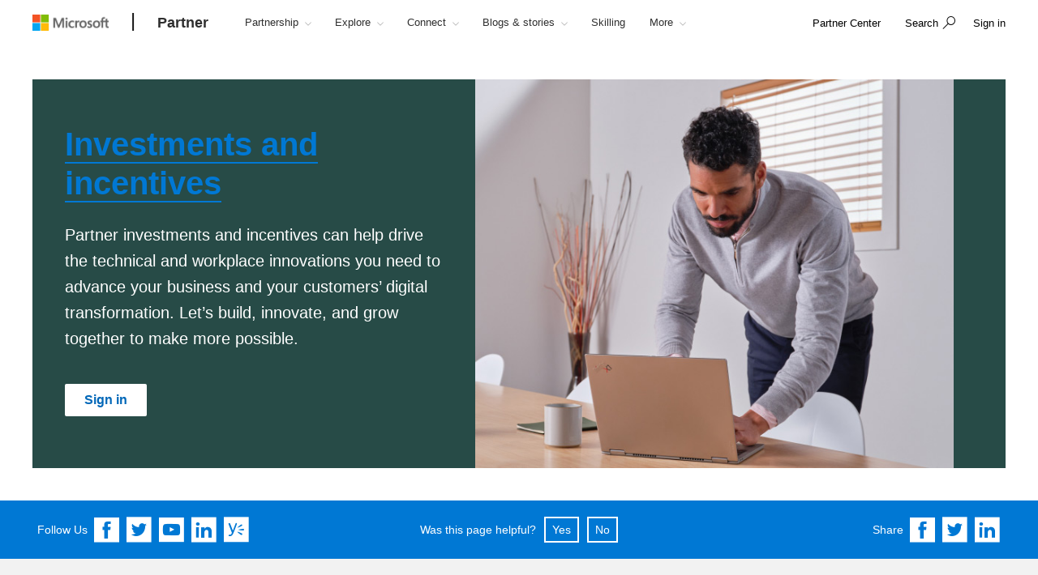

--- FILE ---
content_type: text/html; charset=utf-8
request_url: https://partner.microsoft.com/en-ca/partnership/partner-incentives/build-intent-workshops-defend-against-threats-with-siem-plus-xdr
body_size: 19274
content:

<!DOCTYPE html>
<html lang="en-CA">
<head>

    <meta charset="utf-8" />
    <meta http-equiv="X-UA-Compatible" content="IE=edge" />
    <meta content="text/html; charset=utf-8" http-equiv="Content-Type" />
    <link rel="shortcut icon" type="image/x-icon" href="/favicon.ico" />
    <title>Sales - Defend Against Threats with SIEM Plus XDR</title>
    <meta name="description" content="The Sales - Defend Against Threats with SIEM Plus XDR workshop is designed to create customer intent for purchasing and/or deploying advanced Microsoft Security products, including Microsoft Sentinel and Microsoft 365 Defender. The workshop is expected to require about a three-day partner effort.  The Sales - Defend Against Threats with SIEM Plus XDR workshop is delivered in a customer’s production environment with real security threats.  Only for subset of customers, Defend Against Threats with SIEM Plus XDR workshop can be delivered in trial environment built for the customer, using Attack Simulation tool to simulate threats (currently in preview, limited availability)." />
    <meta name="keywords" content="Employee Experience, Modern Work, Security, Microsoft, Incentives, Investments, Build Intent, Microsoft 365, E5, workshops, threats, identity, Microsoft sentinel, secure score" />
    <meta name="viewport" content="width=device-width, initial-scale=1" />

   

    <!--
To collect end-user usage analytics about your application,
insert the following script into each page you want to track.
Place this code immediately before the closing </head> tag,
and before any other scripts. Your first data will appear
automatically in just a few seconds.
-->
<script type="text/javascript">
    var appInsights = window.appInsights || function(config) {
        function r(config) {
            t[config] = function() {
                var i = arguments;
                t.queue.push(function() { t[config].apply(t, i) })
            }
        }

        var t = { config: config }, u = document, e = window, o = "script", s = u.createElement(o), i, f;
        for (s.src = config.url || "//az416426.vo.msecnd.net/scripts/a/ai.0.js", u.getElementsByTagName(o)[0].parentNode.appendChild(s), t.cookie = u.cookie, t.queue = [], i = ["Event", "Exception", "Metric", "PageView", "Trace"]; i.length;)r("track" + i.pop());
        return r("setAuthenticatedUserContext"), r("clearAuthenticatedUserContext"), config.disableExceptionTracking || (i = "onerror", r("_" + i), f = e[i], e[i] = function(config, r, u, e, o) {
            var s = f && f(config, r, u, e, o);
            return s !== !0 && t["_" + i](config, r, u, e, o), s
        }), t
    }({
        instrumentationKey: "0088207c-acbf-4357-84ee-8c3f18c7bc7b"
    });

    window.appInsights = appInsights;
    appInsights.trackPageView();
</script>

    <link href="/mssc/NewStandard/styles?v=DvAc0k5Kv4kxx5P8QQNbZmfTo9uhqLcjJRGYPPqoFrw1" rel="stylesheet"/>




    <script src="/mssc/NewStandard/vendorjavascript?v=1X5ZKpsr3c3eZrLX2kMGQ_9Ly7uZGYpk3cvi3M_k0OU1"></script>

    <script src="/mssc/NewStandard/Notifications?v=4J0av7wweGi5Ne9VCBe6xxQjfI_NwllRJ6czpJFp8jM1"></script>


    <script src="https://wcpstatic.microsoft.com/mscc/lib/v2/wcp-consent.js"></script>
    <script src="/mssc/javascript/EnableManageCookiesLink?v=J9QNanwyTcUoWRRf4q3c0EoAhrFNnQXihNzM8eTCRoI1"></script>


    <script>
        function GetTealiumCacheUrl() {
            return '/_SetTealiumCache';
        }
    </script>
    <script src="/mssc/NewStandard/TealiumCache?v=I2C63qKtX3WhFIErxTKhZipygvJSTF3juLu8Kva2_IU1"></script>






<link href="/mssc/NewStandard/FluentctaStyles?v=utRM_mr_yrjSAsULsDyyNpjN3G84kBI4mXLUOLtCtSM1" rel="stylesheet"/>

<link href="/mssc/NewStandard/fontRampV3styles?v=ayO5jrHnCDepIUXDMmCq-VkK-XYfsdGtUqw5xGl7Svk1" rel="stylesheet"/>

<link href="/mssc/NewStandard/forceBodyTo1em?v=PqPHtOUDjl8MYX-xbsP7Al7gGh7_ga6UyAVSh9G0Jck1" rel="stylesheet"/>

<link href="/mssc/NewStandard/bootstrapOverridesV1?v=4vdVFV9SXeLZ0-lKyv99CNGf3vv_ksfvp4fBjv5TRBE1" rel="stylesheet"/>


<link href="/mssc/NewStandard/LightNav?v=p66qhNAEWzgjh7tZPQ84xRpNPg1c7L0hslytDC8k4Yo1" rel="stylesheet"/>

<script src="/mssc/javascript/universal-header-v3-location?v=ylOM4h6QJZd8tLgDA5IiDrcRskEg4USncuqfuLSPaRQ1"></script>



<script src="/mssc/javascript/authentication?v=L61CY4QDC3ySwTIyPCbMgn-Ka_ZnwNw6OFRTt6QwSGc1"></script>

<script type="text/javascript">
    // TBD, pending the invention of a way to use MSAL JS to truely, silently, get a token from across domains
</script>

            <meta property="og:URL" content="https://partner.microsoft.com/en-ca/partnership/partner-incentives/build-intent-workshops-defend-against-threats-with-siem-plus-xdr" />
        <meta property="og:title" content="Sales - Defend Against Threats with SIEM Plus XDR" />
        <meta name="twitter:title" content="Sales - Defend Against Threats with SIEM Plus XDR" />
        <meta property="og:description" content="The Sales - Defend Against Threats with SIEM Plus XDR workshop is designed to create customer intent for purchasing and/or deploying advanced Microsoft Security products, including Microsoft Sentinel and Microsoft 365 Defender. The workshop is expected to require about a three-day partner effort.  The Sales - Defend Against Threats with SIEM Plus XDR workshop is delivered in a customer’s production environment with real security threats.  Only for subset of customers, Defend Against Threats with SIEM Plus XDR workshop can be delivered in trial environment built for the customer, using Attack Simulation tool to simulate threats (currently in preview, limited availability)." />
        <meta name="twitter:description" content="The Sales - Defend Against Threats with SIEM Plus XDR workshop is designed to create customer intent for purchasing and/or deploying advanced Microsoft Security products, including Microsoft Sentinel and Microsoft 365 Defender. The workshop is expected to require about a three-day partner effort.  The Sales - Defend Against Threats with SIEM Plus XDR workshop is delivered in a customer’s production environment with real security threats.  Only for subset of customers, Defend Against Threats with SIEM Plus XDR workshop can be delivered in trial environment built for the customer, using Attack Simulation tool to simulate threats (currently in preview, limited availability)." />
        <meta property="og:image" content="https://partner.microsoft.com/-/media/mssc/mpn/partner/membership/images/membershipaction-pack.jpg" />
        <meta name="twitter:image" content="https://partner.microsoft.com/-/media/mssc/mpn/partner/membership/images/membershipaction-pack.jpg" />
        <meta property="og:locale" content="en_CA" />
        <meta property="og:site_name" content="partner.microsoft.com" />
    <meta property="og:type" content="article" />
    <meta name="twitter:card" content="summary" />

            <meta name="Search.SMDSCategory" content="1cd052ed-9d64-4f55-86b1-533c0651097b" xmlns="http://www.w3.org/1999/xhtml" />
        <meta name="Search.SMDSCategory" content="4258c1d6-603d-4c9a-9c89-1b459f89c7b8" xmlns="http://www.w3.org/1999/xhtml" />
        <meta name="Search.SMDSCategory" content="06f85bc6-b7b1-4416-b331-d3ae669c459d" xmlns="http://www.w3.org/1999/xhtml" />
        <meta name="Search.SMDSCategory" content="e21bdc9f-2da0-463b-aa22-7d92ce9ecba9" xmlns="http://www.w3.org/1999/xhtml" />
        <meta name="Search.SMDSCategory" content="9d7acfb3-c1d5-4ee2-ad7b-52cacf977fb0" xmlns="http://www.w3.org/1999/xhtml" />

    
    

    
    
        <style>
    .dropdown-pivot-row .dropdown-pivot .selected-alert {display:none !important}
.dropdown-pivot label {display:none!important}
.flex-content-switcher-navlist li .tab-link {padding-top: 16px !important; padding-bottom: 16px !important;}
.flex-content-switcher-navpanel {padding-top: 0px !important; }
.flex-content-switcher-nav {min-height: 0px !important; }
.flex-content-switcher-content {min-height: 0px !important; }
.flex-photo-banner-container.row.ultra-blue.banner-2  .content-panel-inner .subhead1 {color: white;} 

    </style>
    <script type="text/javascript">
        window.onload = function RemoveWebsiteLangCookie() {
setTimeout(() => {
  console.log("remove lang unload");
    document.cookie = "partner.microsoft.com#lang=; expires=Thu, 01 Jan 1970 00:00:00 UTC; path=/;";
    console.log("remove lang-- done");
    // Function to be executed
}, 2000);	
}

    </script>

            <script src="/~/Media/ExternalReferences/Partner/MPNCore1.ashx"></script>
        <script src=" /~/Media/ExternalReferences/Partner/MPNCorePartnerBI.ashx"></script>
        <script src=" /~/media/ExternalReferences/Partner/hashtagfix.js"></script>
        <script src=" /~/media/ExternalReferences/Partner/361394.ashx"></script>
        <script src="/~/Media/MsSC/ExternalReferences/363556b.ashx"></script>

    <!--Emtpy Blade, no data source-->
    
    


</head>



<body data-spy="scroll" data-target="#msScrollspy" class=" ">


        <input type="hidden" id="hdnTenantKey" value="f566ae2f951641dba55feb201ae132c1-4de69316-04e6-4337-aa82-7d0f50fc7079-6872" />
        <input type="hidden" id="hdnGPCOptInValue" runat="server" />
<script type='text/javascript'>
    console.log("replac script");
</script>

    <!-- Overlay Placeholder -->
    
    



    <script>
    gmositecore._contextItemId = "1cd052ed-9d64-4f55-86b1-533c0651097b";
    gmositecore._isPreview = "false";
    gmositecore._trackPageEventUrl = "/_TrackPageEvent";
    gmositecore._trackAssetProfileUrl = "/_TrackAssetProfile";
    gmositecore._triggerGoalUrl = "/_triggerGoal?goal=goalName";
    gmositecore._welcomeUrl = "";
    gmositecore._authType = "OpenIdConnect";
    gmositecore._useAccessibleVideoPlayer = "False";
    </script>
    <input id="currentURLLocale" name="currentURLLocale" type="hidden" value="en-CA" />

    <form id="mainform" method="post">
        <!--[if lte IE 7]>
            <p class="browsehappy">You are using an <strong>outdated</strong> browser. Please <a href="http://browsehappy.com/">upgrade your browser</a> to improve your experience.</p>
        <![endif]-->

        <div>
            <!-- Header Rendering -->
            <div id="cookie-banner"></div>
            <div>
    <div id="skiptocontent">
        <a href="#main-content" id="skip-link">Skip to Main Content</a>
    </div>
</div>



            <!--Emtpy Blade, no data source-->
            <!--header start-->


<div class="navbar navbar-fixed-top universal-header-v3 panel-dropdowns"  data-tracking-bladetype="UniversalHeaderV3" data-tracking-bladename="_Unified-Header" >
    <div class="container-v3">
        <div class="navbar-header-wrapper">
            <div class="navbar-header">
                <div class="navbar-top-menu">
                    <!-- hamburger menu -->
                    <div class="nav-hamburger">
                        <a href="javascript:void(0);" class="nav-hamburger-link" aria-label="Hamburger menu" tabindex="1">
                            <span class="nav-hamburger-inner"></span>
                        </a>
                    </div>
                    <!-- logo -->
                    <div class="ms-logo" role="banner">
                        
                        <a class="hidden-xs" aria-label="Microsoft logo" href="https://www.microsoft.com">
<img src="/-/media/mssc/ms-logo/microsoft-header-logo.png?h=46&amp;iar=0&amp;w=216&amp;la=en&amp;hash=D0E855BBE95571187B00A7AD8E23CEDE" class="hidden-xs" alt="Microsoft logo" width="216" height="46" aria-label="Microsoft logo" style="height:20px; width:auto;" />                        </a>

                        
                        <a class="visible-xs" aria-label="Microsoft logo" href="https://www.microsoft.com">
<img src="/-/media/mssc/ms-logo/microsoft_header_logo_mobile.png?h=46&amp;iar=0&amp;w=46&amp;la=en&amp;hash=D9601CF89EE643639A7C6779941D236D" class="visible-xs" alt="Microsoft logo" width="46" height="46" aria-label="Microsoft logo" style="height:20px; width:auto;" />                        </a>
                    </div>
                    <!-- /.end logo -->

                    <!-- Sign in-->

        <div class="pull-right signin-control fs-exclude">
                <div class="pull-right nav-header-login-section">
                    <a href="/_login?authType=OpenIdConnect" onclick="gmositecore.signin('OpenIdConnect'); return false;" class="signin-icon">
                        <span class="">Sign in</span>
                    </a>
                </div>
        </div>


                    <!-- Menu-->
                    <!-- Notification-->
                    <!-- Search from POC using bootstrap -->
                        <div class="dropdown categories-nav-li search-div light-nav-hidden" role="navigation">
                            <a href="javascript:void(0);" class="dropdown-toggle categories-nav-a search-a search-a__no-all-ms"  data-toggle="dropdown" role="button">
                                <span class="icon icon-search" role="img" aria-label="search icon"></span>
                                <span class="tooltiptext">search</span>
                                <span class="icon icon-arrow-back mobile-search-close"></span>
                                <span class="nav-search-text" role="button" aria-expanded="false">Search</span>
                            </a>
                            
    <input id="hdnResultsPath" value="https://partner.microsoft.com/en-ca/Search#/?search=" type="hidden" />
    <input id="hdnKeywordsNeededPromptText" value="Please enter one or more words." type="hidden" />
        <div class="dropdown-menu search-bar-v3">
            <div class="search-dropdown-form">
                <div class="search-dropdown-curated">
                        <div class="search-dropdown-recent">
                            <a href="#" class="search-dropdown-clear-recent" title="Clear">Clear</a>
                            <div class="search-dropdown-recent-label">Recent</div>
                            <ul data-tracking-bladename="Search_recent"><li>&nbsp;</li></ul>
                        </div>
                                            <div class="search-dropdown-trending">
                            <div class="search-dropdown-trending-label">Suggested</div>
                            <ul data-tracking-bladename="Search_suggestions">
                                            <li><a href="https://partner.microsoft.com/en-ca/partnership/solutions-partner" title="Learn more about solutions partner designations" tabindex="7"><img src="/-/media/mssc/mpn/external/trending/checks.png" alt="Learn more about solutions partner designations" />Learn more about solutions partner designations</a></li>
                                            <li><a href="https://partner.microsoft.com/en-ca/solutions/azure/server-migration" title="Help your customers migrate to the cloud" tabindex="7"><img src="/-/media/mssc/mpn/external/trending/servermigration.png" alt="Help your customers migrate to the cloud" />Help your customers migrate to the cloud</a></li>
                                            <li><a href="https://partner.microsoft.com/en-ca/training/training-center" title="Build skills with role-specific learning paths" tabindex="7"><img src="/-/media/mssc/mpn/external/trending/consulting.png" alt="Build skills with role-specific learning paths" />Build skills with role-specific learning paths</a></li>
                                            <li><a href="https://partner.microsoft.com/en-ca/partnership/reports/myinsights" title="See Revenue and Performance reporting" tabindex="7"><img src="/-/media/mssc/mpn/external/trending/financial.png" alt="See Revenue and Performance reporting" />See Revenue and Performance reporting</a></li>
                            </ul>
                        </div>
                </div>
                <input class="search-dropdown-input"
                       placeholder="Search the Microsoft AI Cloud Partner Network"
                       title="Search the Microsoft AI Cloud Partner Network"
                       aria-label="Search" name="SearchTextInHeader"
                       id="SearchTextinHeaderV3"
                       data-enablebingsuggestions="True"
                       data-enablelocalesensitivityforbingsuggestions="False"
                       data-bingsuggestionapitoken="658d784d624c4763a4ab94ac23b6307c"
                       data-bingcustomconfigurationid="2901c057-9537-46dd-911a-bbf4f75f74f8"
                       data-enablerecentsearchlisting="True"
                       data-numberofrecentsearchestokeep="5"
                       data-enabletrending="True" 
                />
                <button type="button" class="search-dropdown-button" id="search-header-icon-v3"><span class="icon icon-search search-dropdown-glyph" title="search" aria-label="search"></span></button>
                <button type="button" class="search-close"><span title="close" aria-label="close">Cancel</span></button>

            </div>
        </div>

                        </div>
                    <!-- /.end of the right sign in -->
                    <!-- nav bar menu start -->
                    <div class="collapse navbar-collapse uh-navigation" id="navbar-collapse-1">
                        <ul class="nav navbar-nav uh_nav" role="list">
                            
            <li class="signin-mobile" role="menuitem">
                <a href="/_login?authType=OpenIdConnect" onclick="gmositecore.signin('OpenIdConnect'); return false;" class="dropdown-toggle uh-navigation-dropdown" data-toggle="dropdown">
                    <p class="pull-left nw-nav-text">Sign in</p>
                </a>

            </li>
                            <!-- add in site name -->
                            <li class="current-site">
                                    <a class="dropdown-toggle uh-navigation-dropdown icon-caret-rotate" href="https://partner.microsoft.com/en-ca/" aria-label="Partner" tabindex="1">
                                        <p class="nw-nav-text">Partner</p>
                                    </a>
                            </li>

                            <!-- site name end-->
                                        <li data-nav-item="1001" class="categories-nav-items light-nav-hidden">

                                            <a href="javascript:void(0);" class="dropdown-toggle icon-caret-rotate base-menu-item uh-navigation-dropdown" role="button" aria-label="Partnership" data-toggle=dropdown aria-expanded=false tabindex="1" title="">
                                                <p class="pull-left uh-p-bottom">
                                                    <span class="nw-nav-text">Partnership</span>
                                                        <span class="icon icon-caret-down"></span>
                                                </p>
                                            </a>

                                                <ul class="uh-dropdown-menu" >
                                                            <li class="uh-dropdown-submenu">

                                                                <a href="javascript:void(0);" class="dropdown-toggle icon-caret-rotate uh-navigation-dropdown-submenu" role="button" data-toggle=true aria-label="1 of 5 Get started" aria-expanded=false title="">
                                                                    <p class="submenu-dropdown-text"> Get started</p>
                                                                        <span class="icon icon-caret-down"></span>

                                                                </a>
                                                                    <ul class="uh-dropdown-menu uh-child-submenu">
                                                                                <li>
                                                                                    <a href="https://partner.microsoft.com/en-us/dashboard/account/v3/enrollment/introduction/partnership" class="uh-secondary" aria-label="1 of 4 Join the partner program">
                                                                                        <p class="submenu-dropdown-text">Join the partner program</p>
                                                                                    </a>
                                                                                </li>
                                                                                <li>
                                                                                    <a href="https://partner.microsoft.com/en-ca/partnership/partner-benefits-packages" class="uh-secondary" aria-label="2 of 4 Partner benefits packages">
                                                                                        <p class="submenu-dropdown-text">Partner benefits packages</p>
                                                                                    </a>
                                                                                </li>
                                                                                <li>
                                                                                    <a href="https://partner.microsoft.com/en-ca/partnership/isv-growth" class="uh-secondary" aria-label="3 of 4 Software development companies">
                                                                                        <p class="submenu-dropdown-text">Software development companies</p>
                                                                                    </a>
                                                                                </li>
                                                                                <li>
                                                                                    <a href="https://partner.microsoft.com/en-ca/partnership/compare-programs" class="uh-secondary" aria-label="4 of 4 Compare offerings">
                                                                                        <p class="submenu-dropdown-text">Compare offerings</p>
                                                                                    </a>
                                                                                </li>
                                                                    </ul>
                                                            </li>
                                                            <li class="uh-dropdown-submenu">

                                                                <a href="javascript:void(0);" class="dropdown-toggle icon-caret-rotate uh-navigation-dropdown-submenu" role="button" data-toggle=true aria-label="2 of 5 Build" aria-expanded=false title="">
                                                                    <p class="submenu-dropdown-text"> Build</p>
                                                                        <span class="icon icon-caret-down"></span>

                                                                </a>
                                                                    <ul class="uh-dropdown-menu uh-child-submenu">
                                                                                <li>
                                                                                    <a href="https://partner.microsoft.com/en-ca/explore/artificial-intelligence" class="uh-secondary" aria-label="1 of 3 AI">
                                                                                        <p class="submenu-dropdown-text">AI</p>
                                                                                    </a>
                                                                                </li>
                                                                                <li>
                                                                                    <a href="https://partner.microsoft.com/en-ca/partnership/partner/security" class="uh-secondary" aria-label="2 of 3 Strengthen your security">
                                                                                        <p class="submenu-dropdown-text">Strengthen your security</p>
                                                                                    </a>
                                                                                </li>
                                                                                <li>
                                                                                    <a href="https://partner.microsoft.com/en-ca/explore/solution-areas" class="uh-secondary" aria-label="3 of 3 Solution areas">
                                                                                        <p class="submenu-dropdown-text">Solution areas</p>
                                                                                    </a>
                                                                                </li>
                                                                    </ul>
                                                            </li>
                                                            <li class="uh-dropdown-submenu">

                                                                <a href="javascript:void(0);" class="dropdown-toggle icon-caret-rotate uh-navigation-dropdown-submenu" role="button" data-toggle=true aria-label="3 of 5 Go to market" aria-expanded=false title="">
                                                                    <p class="submenu-dropdown-text"> Go to market</p>
                                                                        <span class="icon icon-caret-down"></span>

                                                                </a>
                                                                    <ul class="uh-dropdown-menu uh-child-submenu">
                                                                                <li>
                                                                                    <a href="https://partner.microsoft.com/en-ca/solutions/go-to-market" class="uh-secondary" aria-label="1 of 3 Marketing resources">
                                                                                        <p class="submenu-dropdown-text">Marketing resources</p>
                                                                                    </a>
                                                                                </li>
                                                                                <li>
                                                                                    <a href="https://partner.microsoft.com/en-ca/partnership/marketplace" class="uh-secondary" aria-label="2 of 3 Microsoft Marketplace">
                                                                                        <p class="submenu-dropdown-text">Microsoft Marketplace</p>
                                                                                    </a>
                                                                                </li>
                                                                                <li>
                                                                                    <a href="https://partner.microsoft.com/en-ca/asset" class="uh-secondary" aria-label="3 of 3 Program resources">
                                                                                        <p class="submenu-dropdown-text">Program resources</p>
                                                                                    </a>
                                                                                </li>
                                                                    </ul>
                                                            </li>
                                                            <li class="uh-dropdown-submenu">

                                                                <a href="javascript:void(0);" class="dropdown-toggle icon-caret-rotate uh-navigation-dropdown-submenu" role="button" data-toggle=true aria-label="4 of 5 Sell" aria-expanded=false title="">
                                                                    <p class="submenu-dropdown-text"> Sell</p>
                                                                        <span class="icon icon-caret-down"></span>

                                                                </a>
                                                                    <ul class="uh-dropdown-menu uh-child-submenu">
                                                                                <li>
                                                                                    <a href="https://partner.microsoft.com/en-ca/partnership/sell-with-microsoft" class="uh-secondary" aria-label="1 of 5 Sell with Microsoft">
                                                                                        <p class="submenu-dropdown-text">Sell with Microsoft</p>
                                                                                    </a>
                                                                                </li>
                                                                                <li>
                                                                                    <a href="https://partner.microsoft.com/en-ca/partnership/cloud-solution-provider" class="uh-secondary" aria-label="2 of 5 Cloud Solution Provider">
                                                                                        <p class="submenu-dropdown-text">Cloud Solution Provider</p>
                                                                                    </a>
                                                                                </li>
                                                                                <li>
                                                                                    <a href="https://partner.microsoft.com/en-ca/partnership/new-commerce" class="uh-secondary" aria-label="3 of 5 New commerce experience">
                                                                                        <p class="submenu-dropdown-text">New commerce experience</p>
                                                                                    </a>
                                                                                </li>
                                                                                <li>
                                                                                    <a href="https://partner.microsoft.com/en-ca/partnership/partner-incentives" class="uh-secondary" aria-label="4 of 5 Partner incentives">
                                                                                        <p class="submenu-dropdown-text">Partner incentives</p>
                                                                                    </a>
                                                                                </li>
                                                                                <li>
                                                                                    <a href="https://partner.microsoft.com/en-ca/partnership/licensing-for-partners" class="uh-secondary" aria-label="5 of 5 Licensing for partners">
                                                                                        <p class="submenu-dropdown-text">Licensing for partners</p>
                                                                                    </a>
                                                                                </li>
                                                                    </ul>
                                                            </li>
                                                            <li class="uh-dropdown-submenu">

                                                                <a href="javascript:void(0);" class="dropdown-toggle icon-caret-rotate uh-navigation-dropdown-submenu" role="button" data-toggle=true aria-label="5 of 5 Differentiate" aria-expanded=false title="">
                                                                    <p class="submenu-dropdown-text"> Differentiate</p>
                                                                        <span class="icon icon-caret-down"></span>

                                                                </a>
                                                                    <ul class="uh-dropdown-menu uh-child-submenu">
                                                                                <li>
                                                                                    <a href="https://partner.microsoft.com/en-ca/partnership/solutions-partner" class="uh-secondary" aria-label="1 of 3 Solutions Partner designations">
                                                                                        <p class="submenu-dropdown-text">Solutions Partner designations</p>
                                                                                    </a>
                                                                                </li>
                                                                                <li>
                                                                                    <a href="https://partner.microsoft.com/en-ca/partnership/specialization" class="uh-secondary" aria-label="2 of 3 Specializations">
                                                                                        <p class="submenu-dropdown-text">Specializations</p>
                                                                                    </a>
                                                                                </li>
                                                                                <li>
                                                                                    <a href="https://partner.microsoft.com/en-ca/partnership/azure-expert-msp" class="uh-secondary" aria-label="3 of 3 Azure Expert MSP">
                                                                                        <p class="submenu-dropdown-text">Azure Expert MSP</p>
                                                                                    </a>
                                                                                </li>
                                                                    </ul>
                                                            </li>

                                                </ul>

                                        </li>
                                        <li data-nav-item="1002" class="categories-nav-items light-nav-hidden">

                                            <a href="javascript:void(0);" class="dropdown-toggle icon-caret-rotate base-menu-item uh-navigation-dropdown" role="button" aria-label="Explore" data-toggle=dropdown aria-expanded=false tabindex="1" title="">
                                                <p class="pull-left uh-p-bottom">
                                                    <span class="nw-nav-text">Explore</span>
                                                        <span class="icon icon-caret-down"></span>
                                                </p>
                                            </a>

                                                <ul class="uh-dropdown-menu" >
                                                            <li class="uh-dropdown-submenu">

                                                                <a href="javascript:void(0);" class="dropdown-toggle icon-caret-rotate uh-navigation-dropdown-submenu" role="button" data-toggle=true aria-label="1 of 2 By opportunity" aria-expanded=false title="">
                                                                    <p class="submenu-dropdown-text"> By opportunity</p>
                                                                        <span class="icon icon-caret-down"></span>

                                                                </a>
                                                                    <ul class="uh-dropdown-menu uh-child-submenu">
                                                                                <li>
                                                                                    <a href="https://partner.microsoft.com/en-ca/solutions/industry-solutions" class="uh-secondary" aria-label="1 of 5 Industries">
                                                                                        <p class="submenu-dropdown-text">Industries</p>
                                                                                    </a>
                                                                                </li>
                                                                                <li>
                                                                                    <a href="https://devicepartner.microsoft.com/" class="uh-secondary" aria-label="2 of 5 Device partners">
                                                                                        <p class="submenu-dropdown-text">Device partners</p>
                                                                                    </a>
                                                                                </li>
                                                                                <li>
                                                                                    <a href="https://partner.microsoft.com/en-ca/partnership/training-services-partners" class="uh-secondary" aria-label="3 of 5 Learning partners">
                                                                                        <p class="submenu-dropdown-text">Learning partners</p>
                                                                                    </a>
                                                                                </li>
                                                                                <li>
                                                                                    <a href="https://partner.microsoft.com/en-ca/explore/education" class="uh-secondary" aria-label="4 of 5 Education partners">
                                                                                        <p class="submenu-dropdown-text">Education partners</p>
                                                                                    </a>
                                                                                </li>
                                                                                <li>
                                                                                    <a href="https://partner.microsoft.com/en-ca/solutions/nonprofit" class="uh-secondary" aria-label="5 of 5 Nonprofit">
                                                                                        <p class="submenu-dropdown-text">Nonprofit</p>
                                                                                    </a>
                                                                                </li>
                                                                    </ul>
                                                            </li>
                                                            <li class="uh-dropdown-submenu">

                                                                <a href="javascript:void(0);" class="dropdown-toggle icon-caret-rotate uh-navigation-dropdown-submenu" role="button" data-toggle=true aria-label="2 of 2 By solution area" aria-expanded=false title="">
                                                                    <p class="submenu-dropdown-text"> By solution area</p>
                                                                        <span class="icon icon-caret-down"></span>

                                                                </a>
                                                                    <ul class="uh-dropdown-menu uh-child-submenu">
                                                                                <li>
                                                                                    <a href="https://partner.microsoft.com/en-ca/explore/solution-areas" class="uh-secondary" aria-label="1 of 4 All solution areas">
                                                                                        <p class="submenu-dropdown-text">All solution areas</p>
                                                                                    </a>
                                                                                </li>
                                                                                <li>
                                                                                    <a href="https://partner.microsoft.com/en-ca/explore/solution-areas/ai-business-solutions" class="uh-secondary" aria-label="2 of 4 AI Business Solutions">
                                                                                        <p class="submenu-dropdown-text">AI Business Solutions</p>
                                                                                    </a>
                                                                                </li>
                                                                                <li>
                                                                                    <a href="https://partner.microsoft.com/en-ca/explore/solution-areas/cloud-ai-platforms" class="uh-secondary" aria-label="3 of 4 Cloud &amp; AI Platforms">
                                                                                        <p class="submenu-dropdown-text">Cloud &amp; AI Platforms</p>
                                                                                    </a>
                                                                                </li>
                                                                                <li>
                                                                                    <a href="https://partner.microsoft.com/en-ca/explore/solution-areas/security" class="uh-secondary" aria-label="4 of 4 Security">
                                                                                        <p class="submenu-dropdown-text">Security</p>
                                                                                    </a>
                                                                                </li>
                                                                    </ul>
                                                            </li>

                                                </ul>

                                        </li>
                                        <li data-nav-item="1003" class="categories-nav-items light-nav-hidden">

                                            <a href="javascript:void(0);" class="dropdown-toggle icon-caret-rotate base-menu-item uh-navigation-dropdown" role="button" aria-label="Connect" data-toggle=dropdown aria-expanded=false tabindex="1" title="">
                                                <p class="pull-left uh-p-bottom">
                                                    <span class="nw-nav-text">Connect</span>
                                                        <span class="icon icon-caret-down"></span>
                                                </p>
                                            </a>

                                                <ul class="uh-dropdown-menu" >
                                                            <li class="uh-dropdown-submenu">

                                                                <a href="javascript:void(0);" class="dropdown-toggle icon-caret-rotate uh-navigation-dropdown-submenu" role="button" data-toggle=true aria-label="1 of 2 Partner moments" aria-expanded=false title="">
                                                                    <p class="submenu-dropdown-text"> Partner moments</p>
                                                                        <span class="icon icon-caret-down"></span>

                                                                </a>
                                                                    <ul class="uh-dropdown-menu uh-child-submenu">
                                                                                <li>
                                                                                    <a href="https://partner.microsoft.com/asset/collection/mcaps-start-for-partners#/" class="uh-secondary" aria-label="1 of 3 MCAPS Start for Partners">
                                                                                        <p class="submenu-dropdown-text">MCAPS Start for Partners</p>
                                                                                    </a>
                                                                                </li>
                                                                                <li>
                                                                                    <a href="https://ignite.microsoft.com/home" class="uh-secondary" aria-label="2 of 3 Microsoft Ignite">
                                                                                        <p class="submenu-dropdown-text">Microsoft Ignite</p>
                                                                                    </a>
                                                                                </li>
                                                                                <li>
                                                                                    <a href="https://partner.microsoft.com/inspire/awards" class="uh-secondary" aria-label="3 of 3 Partner of the Year Awards">
                                                                                        <p class="submenu-dropdown-text">Partner of the Year Awards</p>
                                                                                    </a>
                                                                                </li>
                                                                    </ul>
                                                            </li>
                                                            <li class="uh-dropdown-submenu">

                                                                <a href="javascript:void(0);" class="dropdown-toggle icon-caret-rotate uh-navigation-dropdown-submenu" role="button" data-toggle=true aria-label="2 of 2 Partner communities" aria-expanded=false title="">
                                                                    <p class="submenu-dropdown-text"> Partner communities</p>
                                                                        <span class="icon icon-caret-down"></span>

                                                                </a>
                                                                    <ul class="uh-dropdown-menu uh-child-submenu">
                                                                                <li>
                                                                                    <a href="https://techcommunity.microsoft.com/t5/microsoft-partner-community/ct-p/PartnerCommunity" class="uh-secondary" aria-label="1 of 3 Microsoft Partner Community">
                                                                                        <p class="submenu-dropdown-text">Microsoft Partner Community</p>
                                                                                    </a>
                                                                                </li>
                                                                                <li>
                                                                                    <a href="https://techcommunity.microsoft.com/category/mcpp/blog/specialization-blog" class="uh-secondary" aria-label="2 of 3 Specializations community space">
                                                                                        <p class="submenu-dropdown-text">Specializations community space</p>
                                                                                    </a>
                                                                                </li>
                                                                                <li>
                                                                                    <a href="https://partner.microsoft.com/en-ca/connect/partner-communities" class="uh-secondary" aria-label="3 of 3 Partner-led associations">
                                                                                        <p class="submenu-dropdown-text">Partner-led associations</p>
                                                                                    </a>
                                                                                </li>
                                                                    </ul>
                                                            </li>

                                                </ul>

                                        </li>
                                        <li data-nav-item="1004" class="categories-nav-items light-nav-hidden">

                                            <a href="javascript:void(0);" class="dropdown-toggle icon-caret-rotate base-menu-item uh-navigation-dropdown" role="button" aria-label="Blogs &amp; stories" data-toggle=dropdown aria-expanded=false tabindex="1" title="">
                                                <p class="pull-left uh-p-bottom">
                                                    <span class="nw-nav-text">Blogs &amp; stories</span>
                                                        <span class="icon icon-caret-down"></span>
                                                </p>
                                            </a>

                                                <ul class="uh-dropdown-menu">
                                                            <li>
                                                                <a href="https://partner.microsoft.com/en-ca/blog" class="uh-secondary uh-secondary-only" aria-label="1 of 2 Microsoft Partner blog">
                                                                    <p class="submenu-dropdown-text">Microsoft Partner blog</p>
                                                                </a>
                                                            </li>
                                                            <li>
                                                                <a href="https://partner.microsoft.com/en-ca/connect/case-studies" class="uh-secondary uh-secondary-only" aria-label="2 of 2 Partner Success stories">
                                                                    <p class="submenu-dropdown-text">Partner Success stories</p>
                                                                </a>
                                                            </li>
                                                </ul>

                                        </li>
                                        <li data-nav-item="1005" class="categories-nav-items light-nav-hidden">

                                            <a href="https://partner.microsoft.com/en-ca/training" class=" base-menu-item uh-navigation-dropdown" role="button" aria-label="Skilling"   tabindex="1" title="">
                                                <p class="pull-left uh-p-bottom">
                                                    <span class="nw-nav-text">Skilling</span>
                                                </p>
                                            </a>

                                                <ul class="uh-dropdown-menu">
                                                </ul>

                                        </li>
                                        <li data-nav-item="1006" class="categories-nav-items light-nav-hidden">

                                            <a href="javascript:void(0);" class="dropdown-toggle icon-caret-rotate base-menu-item uh-navigation-dropdown" role="button" aria-label="Support &amp; Advisory" data-toggle=dropdown aria-expanded=false tabindex="1" title="">
                                                <p class="pull-left uh-p-bottom">
                                                    <span class="nw-nav-text">Support &amp; Advisory</span>
                                                        <span class="icon icon-caret-down"></span>
                                                </p>
                                            </a>

                                                <ul class="uh-dropdown-menu">
                                                            <li>
                                                                <a href="https://partner.microsoft.com/en-ca/support" class="uh-secondary uh-secondary-only" aria-label="1 of 3 Support">
                                                                    <p class="submenu-dropdown-text">Support</p>
                                                                </a>
                                                            </li>
                                                            <li>
                                                                <a href="https://partner.microsoft.com/en-ca/support/partnersupport" class="uh-secondary uh-secondary-only" aria-label="2 of 3 Partner support plans">
                                                                    <p class="submenu-dropdown-text">Partner support plans</p>
                                                                </a>
                                                            </li>
                                                            <li>
                                                                <a href="https://partner.microsoft.com/en-ca/training/technical-presales-deployment-services" class="uh-secondary uh-secondary-only" aria-label="3 of 3 Technical presales and deployment">
                                                                    <p class="submenu-dropdown-text">Technical presales and deployment</p>
                                                                </a>
                                                            </li>
                                                </ul>

                                        </li>
                                        <li data-nav-item="1007" class="categories-nav-items light-nav-hidden">

                                            <a href="https://partner.microsoft.com/en-ca/partnership/find-a-partner" class=" base-menu-item uh-navigation-dropdown" role="button" aria-label="Find a partner"   tabindex="1" title="">
                                                <p class="pull-left uh-p-bottom">
                                                    <span class="nw-nav-text">Find a partner</span>
                                                </p>
                                            </a>

                                                <ul class="uh-dropdown-menu">
                                                </ul>

                                        </li>


                            <li class="more-btn hidden categories-nav-items light-nav-hidden" id="moretextlink">
                                <a href="javascript:void(0);" class="dropdown-toggle base-menu-item uh-navigation-dropdown icon-caret-rotate" role="button" data-toggle="dropdown">
                                    <p class="uh-p-bottom">
                                        <span class="nw-nav-text">More</span>
                                        <span class="icon icon-caret-down"></span>
                                    </p>
                                </a>
                                <ul class="uh-dropdown-menu" role="presentation">

                                            <li data-nav-item="1001" class="uh-dropdown-submenu">
                                                <a href="javascript:void(0);" class="dropdown-toggle icon-caret-rotate uh-navigation-dropdown-submenu" role="button" data-toggle=dropdown>
                                                    <p class="submenu-dropdown-text"> Partnership</p>

                                                        <span class="icon icon-caret-down"></span>
                                                </a>
                                                    <ul class="uh-dropdown-menu uh-child-submenu">
                                                                <li class="uh-child-tertiary">


                                                                    <a href="javascript:void(0);" class="dropdown-toggle icon-caret-rotate uh-navigation-dropdown-submenu-tertiary" data-toggle=dropdown role="link" aria-label="Get started" aria-expanded=false title="">
                                                                        <p class="submenu-dropdown-text">Get started</p>
                                                                            <span class="icon icon-caret-down"></span>
                                                                    </a>
                                                                        <ul class="uh-dropdown-menu uh-child-submenu uh-tertiary-child-menu">
                                                                                    <li>


                                                                                        <a href="https://partner.microsoft.com/en-us/dashboard/account/v3/enrollment/introduction/partnership" aria-label="Join the partner program">
                                                                                            <p class="submenu-dropdown-text">Join the partner program</p>
                                                                                        </a>
                                                                                    </li>
                                                                                    <li>


                                                                                        <a href="https://partner.microsoft.com/en-ca/partnership/partner-benefits-packages" aria-label="Partner benefits packages">
                                                                                            <p class="submenu-dropdown-text">Partner benefits packages</p>
                                                                                        </a>
                                                                                    </li>
                                                                                    <li>


                                                                                        <a href="https://partner.microsoft.com/en-ca/partnership/isv-growth" aria-label="Software development companies">
                                                                                            <p class="submenu-dropdown-text">Software development companies</p>
                                                                                        </a>
                                                                                    </li>
                                                                                    <li>


                                                                                        <a href="https://partner.microsoft.com/en-ca/partnership/compare-programs" aria-label="Compare offerings">
                                                                                            <p class="submenu-dropdown-text">Compare offerings</p>
                                                                                        </a>
                                                                                    </li>
                                                                        </ul>
                                                                </li>
                                                                <li class="uh-child-tertiary">


                                                                    <a href="javascript:void(0);" class="dropdown-toggle icon-caret-rotate uh-navigation-dropdown-submenu-tertiary" data-toggle=dropdown role="link" aria-label="Build" aria-expanded=false title="">
                                                                        <p class="submenu-dropdown-text">Build</p>
                                                                            <span class="icon icon-caret-down"></span>
                                                                    </a>
                                                                        <ul class="uh-dropdown-menu uh-child-submenu uh-tertiary-child-menu">
                                                                                    <li>


                                                                                        <a href="https://partner.microsoft.com/en-ca/explore/artificial-intelligence" aria-label="AI">
                                                                                            <p class="submenu-dropdown-text">AI</p>
                                                                                        </a>
                                                                                    </li>
                                                                                    <li>


                                                                                        <a href="https://partner.microsoft.com/en-ca/partnership/partner/security" aria-label="Strengthen your security">
                                                                                            <p class="submenu-dropdown-text">Strengthen your security</p>
                                                                                        </a>
                                                                                    </li>
                                                                                    <li>


                                                                                        <a href="https://partner.microsoft.com/en-ca/explore/solution-areas" aria-label="Solution areas">
                                                                                            <p class="submenu-dropdown-text">Solution areas</p>
                                                                                        </a>
                                                                                    </li>
                                                                        </ul>
                                                                </li>
                                                                <li class="uh-child-tertiary">


                                                                    <a href="javascript:void(0);" class="dropdown-toggle icon-caret-rotate uh-navigation-dropdown-submenu-tertiary" data-toggle=dropdown role="link" aria-label="Go to market" aria-expanded=false title="">
                                                                        <p class="submenu-dropdown-text">Go to market</p>
                                                                            <span class="icon icon-caret-down"></span>
                                                                    </a>
                                                                        <ul class="uh-dropdown-menu uh-child-submenu uh-tertiary-child-menu">
                                                                                    <li>


                                                                                        <a href="https://partner.microsoft.com/en-ca/solutions/go-to-market" aria-label="Marketing resources">
                                                                                            <p class="submenu-dropdown-text">Marketing resources</p>
                                                                                        </a>
                                                                                    </li>
                                                                                    <li>


                                                                                        <a href="https://partner.microsoft.com/en-ca/partnership/marketplace" aria-label="Microsoft Marketplace">
                                                                                            <p class="submenu-dropdown-text">Microsoft Marketplace</p>
                                                                                        </a>
                                                                                    </li>
                                                                                    <li>


                                                                                        <a href="https://partner.microsoft.com/en-ca/asset" aria-label="Program resources">
                                                                                            <p class="submenu-dropdown-text">Program resources</p>
                                                                                        </a>
                                                                                    </li>
                                                                        </ul>
                                                                </li>
                                                                <li class="uh-child-tertiary">


                                                                    <a href="javascript:void(0);" class="dropdown-toggle icon-caret-rotate uh-navigation-dropdown-submenu-tertiary" data-toggle=dropdown role="link" aria-label="Sell" aria-expanded=false title="">
                                                                        <p class="submenu-dropdown-text">Sell</p>
                                                                            <span class="icon icon-caret-down"></span>
                                                                    </a>
                                                                        <ul class="uh-dropdown-menu uh-child-submenu uh-tertiary-child-menu">
                                                                                    <li>


                                                                                        <a href="https://partner.microsoft.com/en-ca/partnership/sell-with-microsoft" aria-label="Sell with Microsoft">
                                                                                            <p class="submenu-dropdown-text">Sell with Microsoft</p>
                                                                                        </a>
                                                                                    </li>
                                                                                    <li>


                                                                                        <a href="https://partner.microsoft.com/en-ca/partnership/cloud-solution-provider" aria-label="Cloud Solution Provider">
                                                                                            <p class="submenu-dropdown-text">Cloud Solution Provider</p>
                                                                                        </a>
                                                                                    </li>
                                                                                    <li>


                                                                                        <a href="https://partner.microsoft.com/en-ca/partnership/new-commerce" aria-label="New commerce experience">
                                                                                            <p class="submenu-dropdown-text">New commerce experience</p>
                                                                                        </a>
                                                                                    </li>
                                                                                    <li>


                                                                                        <a href="https://partner.microsoft.com/en-ca/partnership/partner-incentives" aria-label="Partner incentives">
                                                                                            <p class="submenu-dropdown-text">Partner incentives</p>
                                                                                        </a>
                                                                                    </li>
                                                                                    <li>


                                                                                        <a href="https://partner.microsoft.com/en-ca/partnership/licensing-for-partners" aria-label="Licensing for partners">
                                                                                            <p class="submenu-dropdown-text">Licensing for partners</p>
                                                                                        </a>
                                                                                    </li>
                                                                        </ul>
                                                                </li>
                                                                <li class="uh-child-tertiary">


                                                                    <a href="javascript:void(0);" class="dropdown-toggle icon-caret-rotate uh-navigation-dropdown-submenu-tertiary" data-toggle=dropdown role="link" aria-label="Differentiate" aria-expanded=false title="">
                                                                        <p class="submenu-dropdown-text">Differentiate</p>
                                                                            <span class="icon icon-caret-down"></span>
                                                                    </a>
                                                                        <ul class="uh-dropdown-menu uh-child-submenu uh-tertiary-child-menu">
                                                                                    <li>


                                                                                        <a href="https://partner.microsoft.com/en-ca/partnership/solutions-partner" aria-label="Solutions Partner designations">
                                                                                            <p class="submenu-dropdown-text">Solutions Partner designations</p>
                                                                                        </a>
                                                                                    </li>
                                                                                    <li>


                                                                                        <a href="https://partner.microsoft.com/en-ca/partnership/specialization" aria-label="Specializations">
                                                                                            <p class="submenu-dropdown-text">Specializations</p>
                                                                                        </a>
                                                                                    </li>
                                                                                    <li>


                                                                                        <a href="https://partner.microsoft.com/en-ca/partnership/azure-expert-msp" aria-label="Azure Expert MSP">
                                                                                            <p class="submenu-dropdown-text">Azure Expert MSP</p>
                                                                                        </a>
                                                                                    </li>
                                                                        </ul>
                                                                </li>
                                                    </ul>
                                            </li>
                                            <li data-nav-item="1002" class="uh-dropdown-submenu">
                                                <a href="javascript:void(0);" class="dropdown-toggle icon-caret-rotate uh-navigation-dropdown-submenu" role="button" data-toggle=dropdown>
                                                    <p class="submenu-dropdown-text"> Explore</p>

                                                        <span class="icon icon-caret-down"></span>
                                                </a>
                                                    <ul class="uh-dropdown-menu uh-child-submenu">
                                                                <li class="uh-child-tertiary">


                                                                    <a href="javascript:void(0);" class="dropdown-toggle icon-caret-rotate uh-navigation-dropdown-submenu-tertiary" data-toggle=dropdown role="link" aria-label="By opportunity" aria-expanded=false title="">
                                                                        <p class="submenu-dropdown-text">By opportunity</p>
                                                                            <span class="icon icon-caret-down"></span>
                                                                    </a>
                                                                        <ul class="uh-dropdown-menu uh-child-submenu uh-tertiary-child-menu">
                                                                                    <li>


                                                                                        <a href="https://partner.microsoft.com/en-ca/solutions/industry-solutions" aria-label="Industries">
                                                                                            <p class="submenu-dropdown-text">Industries</p>
                                                                                        </a>
                                                                                    </li>
                                                                                    <li>


                                                                                        <a href="https://devicepartner.microsoft.com/" aria-label="Device partners">
                                                                                            <p class="submenu-dropdown-text">Device partners</p>
                                                                                        </a>
                                                                                    </li>
                                                                                    <li>


                                                                                        <a href="https://partner.microsoft.com/en-ca/partnership/training-services-partners" aria-label="Learning partners">
                                                                                            <p class="submenu-dropdown-text">Learning partners</p>
                                                                                        </a>
                                                                                    </li>
                                                                                    <li>


                                                                                        <a href="https://partner.microsoft.com/en-ca/explore/education" aria-label="Education partners">
                                                                                            <p class="submenu-dropdown-text">Education partners</p>
                                                                                        </a>
                                                                                    </li>
                                                                                    <li>


                                                                                        <a href="https://partner.microsoft.com/en-ca/solutions/nonprofit" aria-label="Nonprofit">
                                                                                            <p class="submenu-dropdown-text">Nonprofit</p>
                                                                                        </a>
                                                                                    </li>
                                                                        </ul>
                                                                </li>
                                                                <li class="uh-child-tertiary">


                                                                    <a href="javascript:void(0);" class="dropdown-toggle icon-caret-rotate uh-navigation-dropdown-submenu-tertiary" data-toggle=dropdown role="link" aria-label="By solution area" aria-expanded=false title="">
                                                                        <p class="submenu-dropdown-text">By solution area</p>
                                                                            <span class="icon icon-caret-down"></span>
                                                                    </a>
                                                                        <ul class="uh-dropdown-menu uh-child-submenu uh-tertiary-child-menu">
                                                                                    <li>


                                                                                        <a href="https://partner.microsoft.com/en-ca/explore/solution-areas" aria-label="All solution areas">
                                                                                            <p class="submenu-dropdown-text">All solution areas</p>
                                                                                        </a>
                                                                                    </li>
                                                                                    <li>


                                                                                        <a href="https://partner.microsoft.com/en-ca/explore/solution-areas/ai-business-solutions" aria-label="AI Business Solutions">
                                                                                            <p class="submenu-dropdown-text">AI Business Solutions</p>
                                                                                        </a>
                                                                                    </li>
                                                                                    <li>


                                                                                        <a href="https://partner.microsoft.com/en-ca/explore/solution-areas/cloud-ai-platforms" aria-label="Cloud &amp; AI Platforms">
                                                                                            <p class="submenu-dropdown-text">Cloud &amp; AI Platforms</p>
                                                                                        </a>
                                                                                    </li>
                                                                                    <li>


                                                                                        <a href="https://partner.microsoft.com/en-ca/explore/solution-areas/security" aria-label="Security">
                                                                                            <p class="submenu-dropdown-text">Security</p>
                                                                                        </a>
                                                                                    </li>
                                                                        </ul>
                                                                </li>
                                                    </ul>
                                            </li>
                                            <li data-nav-item="1003" class="uh-dropdown-submenu">
                                                <a href="javascript:void(0);" class="dropdown-toggle icon-caret-rotate uh-navigation-dropdown-submenu" role="button" data-toggle=dropdown>
                                                    <p class="submenu-dropdown-text"> Connect</p>

                                                        <span class="icon icon-caret-down"></span>
                                                </a>
                                                    <ul class="uh-dropdown-menu uh-child-submenu">
                                                                <li class="uh-child-tertiary">


                                                                    <a href="javascript:void(0);" class="dropdown-toggle icon-caret-rotate uh-navigation-dropdown-submenu-tertiary" data-toggle=dropdown role="link" aria-label="Partner moments" aria-expanded=false title="">
                                                                        <p class="submenu-dropdown-text">Partner moments</p>
                                                                            <span class="icon icon-caret-down"></span>
                                                                    </a>
                                                                        <ul class="uh-dropdown-menu uh-child-submenu uh-tertiary-child-menu">
                                                                                    <li>


                                                                                        <a href="https://partner.microsoft.com/asset/collection/mcaps-start-for-partners#/" aria-label="MCAPS Start for Partners">
                                                                                            <p class="submenu-dropdown-text">MCAPS Start for Partners</p>
                                                                                        </a>
                                                                                    </li>
                                                                                    <li>


                                                                                        <a href="https://ignite.microsoft.com/home" aria-label="Microsoft Ignite">
                                                                                            <p class="submenu-dropdown-text">Microsoft Ignite</p>
                                                                                        </a>
                                                                                    </li>
                                                                                    <li>


                                                                                        <a href="https://partner.microsoft.com/inspire/awards" aria-label="Partner of the Year Awards">
                                                                                            <p class="submenu-dropdown-text">Partner of the Year Awards</p>
                                                                                        </a>
                                                                                    </li>
                                                                        </ul>
                                                                </li>
                                                                <li class="uh-child-tertiary">


                                                                    <a href="javascript:void(0);" class="dropdown-toggle icon-caret-rotate uh-navigation-dropdown-submenu-tertiary" data-toggle=dropdown role="link" aria-label="Partner communities" aria-expanded=false title="">
                                                                        <p class="submenu-dropdown-text">Partner communities</p>
                                                                            <span class="icon icon-caret-down"></span>
                                                                    </a>
                                                                        <ul class="uh-dropdown-menu uh-child-submenu uh-tertiary-child-menu">
                                                                                    <li>


                                                                                        <a href="https://techcommunity.microsoft.com/t5/microsoft-partner-community/ct-p/PartnerCommunity" aria-label="Microsoft Partner Community">
                                                                                            <p class="submenu-dropdown-text">Microsoft Partner Community</p>
                                                                                        </a>
                                                                                    </li>
                                                                                    <li>


                                                                                        <a href="https://techcommunity.microsoft.com/category/mcpp/blog/specialization-blog" aria-label="Specializations community space">
                                                                                            <p class="submenu-dropdown-text">Specializations community space</p>
                                                                                        </a>
                                                                                    </li>
                                                                                    <li>


                                                                                        <a href="https://partner.microsoft.com/en-ca/connect/partner-communities" aria-label="Partner-led associations">
                                                                                            <p class="submenu-dropdown-text">Partner-led associations</p>
                                                                                        </a>
                                                                                    </li>
                                                                        </ul>
                                                                </li>
                                                    </ul>
                                            </li>
                                            <li data-nav-item="1004" class="uh-dropdown-submenu">
                                                <a href="javascript:void(0);" class="dropdown-toggle icon-caret-rotate uh-navigation-dropdown-submenu" role="button" data-toggle=dropdown>
                                                    <p class="submenu-dropdown-text"> Blogs &amp; stories</p>

                                                        <span class="icon icon-caret-down"></span>
                                                </a>
                                                    <ul class="uh-dropdown-menu uh-child-submenu">
                                                                <li class="uh-child-tertiary">


                                                                    <a href="https://partner.microsoft.com/en-ca/blog" class=" uh-navigation-dropdown-submenu-tertiary"  role="link" aria-label="Microsoft Partner blog"  title="">
                                                                        <p class="submenu-dropdown-text">Microsoft Partner blog</p>
                                                                    </a>
                                                                </li>
                                                                <li class="uh-child-tertiary">


                                                                    <a href="https://partner.microsoft.com/en-ca/connect/case-studies" class=" uh-navigation-dropdown-submenu-tertiary"  role="link" aria-label="Partner Success stories"  title="">
                                                                        <p class="submenu-dropdown-text">Partner Success stories</p>
                                                                    </a>
                                                                </li>
                                                    </ul>
                                            </li>
                                            <li data-nav-item="1005" class="uh-dropdown-submenu">
                                                <a href="https://partner.microsoft.com/en-ca/training" class=" uh-navigation-dropdown-submenu" role="button" data-toggle=>
                                                    <p class="submenu-dropdown-text"> Skilling</p>

                                                </a>
                                            </li>
                                            <li data-nav-item="1006" class="uh-dropdown-submenu">
                                                <a href="javascript:void(0);" class="dropdown-toggle icon-caret-rotate uh-navigation-dropdown-submenu" role="button" data-toggle=dropdown>
                                                    <p class="submenu-dropdown-text"> Support &amp; Advisory</p>

                                                        <span class="icon icon-caret-down"></span>
                                                </a>
                                                    <ul class="uh-dropdown-menu uh-child-submenu">
                                                                <li class="uh-child-tertiary">


                                                                    <a href="https://partner.microsoft.com/en-ca/support" class=" uh-navigation-dropdown-submenu-tertiary"  role="link" aria-label="Support"  title="">
                                                                        <p class="submenu-dropdown-text">Support</p>
                                                                    </a>
                                                                </li>
                                                                <li class="uh-child-tertiary">


                                                                    <a href="https://partner.microsoft.com/en-ca/support/partnersupport" class=" uh-navigation-dropdown-submenu-tertiary"  role="link" aria-label="Partner support plans"  title="">
                                                                        <p class="submenu-dropdown-text">Partner support plans</p>
                                                                    </a>
                                                                </li>
                                                                <li class="uh-child-tertiary">


                                                                    <a href="https://partner.microsoft.com/en-ca/training/technical-presales-deployment-services" class=" uh-navigation-dropdown-submenu-tertiary"  role="link" aria-label="Technical presales and deployment"  title="">
                                                                        <p class="submenu-dropdown-text">Technical presales and deployment</p>
                                                                    </a>
                                                                </li>
                                                    </ul>
                                            </li>
                                            <li data-nav-item="1007" class="uh-dropdown-submenu">
                                                <a href="https://partner.microsoft.com/en-ca/partnership/find-a-partner" class=" uh-navigation-dropdown-submenu" role="button" data-toggle=>
                                                    <p class="submenu-dropdown-text"> Find a partner</p>

                                                </a>
                                            </li>
                                </ul>

                            </li>

                                <li class="categories-nav-items light-nav-hidden nav-item-dashboard">
                                    <a href="https://partner.microsoft.com/en-ca/dashboard" target="" class="dropdown-toggle base-menu-item uh-navigation-dropdown icon-caret-rotate" tabindex="1">
                                        <p class="pull-left uh-p-bottom">
                                            <span class="nw-nav-text">Partner Center</span>
                                        </p>
                                    </a>
                                    <ul class="uh-dropdown-menu" style="min-height: 1px;"></ul>
                                </li>

                        </ul>
                            <div class=" dashboard-container light-nav-hidden">
                                <a href="https://partner.microsoft.com/en-ca/dashboard" target="" class="dashboard" role="link" aria-label="Partner Center" tabindex="0">
                                    <p class="nw-nav-text dashboard-text" role="navigation">Partner Center</p>
                                </a>
                            </div>
                        <!-- /. nav bar -->
                    </div>
                </div>

                <a href="javascript:void(0);" class="dropdown-toggle all-ms-hamburger icon-caret-rotate hide" aria-label="Header navigation menu" title="Header navigation menu" data-toggle="dropdown" role="button" aria-haspopup="true" aria-expanded="false">
                    <span class="icon icon-list"></span>
                    <span class="icon icon-close"></span>
                    <p class="all-ms-text">
                        All Microsoft
                        <span class="icon icon-caret-down"></span>
                    </p>
                </a>

                <div class="dropdown-menu all-ms-dropdown-menu">
                    <ul class="product-names">
                    </ul>
                    <ul class="product-families">
                    </ul>
                </div>


                <!-- end add in all ms -->

            </div>
        </div>
        <div class="mobile-header light-nav-hidden current-site">
                <a href="javascript:void(0);" class="dropdown-toggle icon-caret-rotate selected" data-toggle="collapse" data-target="#navbar-collapse-1" aria-expanded="false">
                    <p class="uh-p-bottom">
                        <span class="nw-nav-text">Partner</span>
                        <span class="icon icon-caret-down"></span>
                    </p>
                </a>
        </div>
    </div>
</div>
            
            
            
<link href="/mssc/styles/breadcrumb?v=q13djQLsehsqgmXEBrMdtsr8XpxmAsritql1lS-_YIk1" rel="stylesheet"/>


            

<script src="/mssc/javascript/flexnotification?v=5LyHNbQfu-a2U89dedzJ_Vrv7rvG974OAijjJXox-kg1"></script>
<link href="/mssc/styles/flexnotification?v=nMcdy1_2bKoTt1t9JNlEqsPx_TLRH9EAD5_EzRoPeKQ1" rel="stylesheet"/>
<script src="/mssc/javascript/ultra?v="></script>
<link href="/mssc/styles/ultra?v=ETerz3215aPJVAfjHD6iBHHL5gqOFIXaBaVCdpwFrzI1" rel="stylesheet"/>
<link href="/mssc/styles/ultra/fontramp2?v=I2W6iV8wahZTfpWTXRHlRmWwsDe7s6DgRQcQY5rrHyI1" rel="stylesheet"/>




            <!--Emtpy Blade, no data source-->
        </div>

        <div role="main" id="main-content">
            <!-- Network Profile Dialog Rendering -->

            <!-- Content Placeholder -->
            
<span data-tracking-hidden-rendering="true" data-tracking-bladetype="Hidden" data-tracking-bladename="1-Flex-Hero" data-tracking-rule="Default" style="display: none;">
    
    
    
    
    
    
    
    
    
    
    
    
</span>
<span data-tracking-hidden-rendering="true" data-tracking-bladetype="Hidden" data-tracking-bladename="2-Rich-Text-Component" data-tracking-rule="Default" style="display: none;">
    
    
    
    
    
    
    
    
    
    
    
    
</span>
<span data-tracking-hidden-rendering="true" data-tracking-bladetype="Hidden" data-tracking-bladename="3-Flex-Banner" data-tracking-rule="Default" style="display: none;">
    
    
    
    
    
    
    
    
    
    
    
    
</span>
<span data-tracking-hidden-rendering="true" data-tracking-bladetype="Hidden" data-tracking-bladename="3a-Flex-Accordion" data-tracking-rule="Default" style="display: none;">
    
    
    
    
    
    
    
    
    
    
    
    
</span>
<script src="/mssc/javascript/flexhero?v=N7jqZKP1s0zdl5fNBas1CjUdrcsIft5HDBEIYBA1rEE1"></script>
<link href="/mssc/styles/flexhero?v=Gg0fl_AaWIDqY37Gec1mj1uiIFFd3684fJlx5xWQKms1" rel="stylesheet"/>


<div 
     class="ultra"
     data-tracking-bladetype="FlexHero" data-tracking-bladename="1 a Flex Hero Unauth"
     data-tracking-rule="Default">
    <div class="flex-hero spacer-top  spacer-bottom ultra-bg-dark-teal-txt-white has-image ">
            <div class="image-panel ">
<span class="mob-link" tabindex="-1">
                        <img class="mobile-image" alt="Man in a meeting room working on his laptop" src="/-/media/mssc/mpn/partner/membership/images/flex_hero_m_460x284.jpg">
                    </span>

                    <img class="desktop-image" alt="Man in a meeting room working on his laptop" src="/-/media/mssc/mpn/partner/membership/images/flex_hero_d_645x525.jpg">

            </div>
        <div class="reading-panel left">
                <div class="ultra-header">
                    <h2 class="h2-tag" aria-level="2">Investments and incentives</h2>
                </div>
                    <div class="hb1">
            Partner investments and incentives can help drive the technical and workplace innovations you need to advance your business and your customers’ digital transformation. Let’s build, innovate, and grow together to make more possible.
        </div>
                                        <div class="ultra-cta-panel ">
                        <div class="primary-cta has-theme  btn-diff-theme">
                            <a aria-label="Sign in" class="button cta-newdesign cta-newdesign-primary button cta-x cta-x-primary ultra-bg-white-txt-teal" data-external-tracking-name="Partner" data-tracking-cta-field-name="Primary CTA Link" data-tracking-link-name="Sign in" href="https://partner.microsoft.com/en-ca//_login?authType=OpenIdConnect" title="Sign in to Partner Center"><span class="cta-text-span">Sign in</span><span class="icon icon-trailing icon-caret-fwd"></span></a>
                        </div>
                                    </div>
        </div>

        <div class="clearfix"></div>
    </div>
</div>

            <!--Emtpy Blade, no data source-->

            
<!-- Social Blade Start -->
    <div class="max-width social-blade light-nav-hidden" data-tracking-bladetype="SocialBlade" data-tracking-bladename="_SocialBladeConfig" >
        <div class="row bg-blue">
            <div class="container-rf social-header visible-lg">
                <div class="row">
                        <div class="col-lg-4 socialblade-follow-us">
                                    <span>Follow Us</span>
                                        <a href="https://www.facebook.com/cdnpartner" class="fb" target="_blank"  title="Follow us on Facebook" aria-label="Follow us on Facebook">
                                                <span class="icon icon-soc-facebook icon-2x"></span>

                                        </a>
                                        <a href="https://twitter.com/mpncanada" class="fb" target="_blank"  title="Follow us on Twitter" aria-label="Follow us on Twitter">
                                                <span class="icon icon-soc-twitter icon-2x"></span>

                                        </a>
                                        <a href="https://www.youtube.com/channel/UCkScIrSbiBEaBIpHQFJ-o3g" class="fb" target="_blank"  title="Follow us on YouTube" aria-label="Follow us on YouTube">
                                                <span class="icon icon-soc-youtube icon-2x"></span>

                                        </a>
                                        <a href="https://www.linkedin.com/in/mpncanada" class="fb" target="_blank"  title="Follow us on Linkedin" aria-label="Follow us on Linkedin">
                                                <span class="icon icon-soc-linkedin icon-2x"></span>

                                        </a>
                                        <a href="https://yammer.com/cdnwpc" class="fb" target="_blank"  title="Follow us on Yammer" aria-label="Follow us on Yammer">
                                                <span class="icon icon-soc-yammer icon-2x"></span>

                                        </a>

                        </div>
                                            <div class="col-lg-4 social-feedback  social-feedback-x ">
                            <div class="table-center socialblade-feedback">
                                <div id="socialfeedback">
                                        <span>Was this page helpful?</span>

                                        <a href="javascript:void(0);" role="button" aria-label="Was this page helpful? Yes" title="" class="social-btn btn-gutter yes-btn">Yes</a>
                                                                            <a href="javascript:void(0);" role="button" aria-label="Was this page helpful? No" title="" class="social-btn no-btn">No</a>
                                </div>


                                <div class="feedback-block">
                                    <input type="hidden" id="hdnAdditionalFeedback" value="Additional feedback" />
                                    <input type="hidden" id="hdnCharRemaining" value="characters remaining" />
                                        <span class="sb-content-desc">Additional feedback</span>
                                    <textarea class="comments"></textarea>
                                        <span class="comments-message-box"><span class="spnCount"></span>characters remaining</span>
                                    <div class="feedback-button-row clearfix">
                                        <input name="" type="submit" class="social-btn submitBtn" value="Submit" />
                                        <input name="" type="button" class="social-btn gutter" value="Skip Feedback" />
                                    </div>
                                </div>
                                    <div class="thanks-message">Thank you for the feedback!</div>
                            </div>
                        </div>

                        <div class="col-lg-4 socialblade-share visible-lrg ">
                            <div class="pull-right">
                                        <span>Share</span>
                                            <a href="https://www.facebook.com/sharer/sharer.php?u=https://partner.microsoft.com/en-ca/partnership/partner-incentives/build-intent-workshops-defend-against-threats-with-siem-plus-xdr" class="fb" target="_blank"  title="Share on Facebook" aria-label="Share on Facebook" data-mailto="False">
                                                    <span class="icon icon-soc-facebook icon-2x"></span>
                                            </a>
                                            <a href="https://twitter.com/share?url=https://partner.microsoft.com/en-ca/partnership/partner-incentives/build-intent-workshops-defend-against-threats-with-siem-plus-xdr" class="fb" target="_blank"  title="Share on Twitter" aria-label="Share on Twitter" data-mailto="False">
                                                    <span class="icon icon-soc-twitter icon-2x"></span>
                                            </a>
                                            <a href="https://www.linkedin.com/shareArticle?mini=true&amp;url=https://partner.microsoft.com/en-ca/partnership/partner-incentives/build-intent-workshops-defend-against-threats-with-siem-plus-xdr" class="fb" target="_blank"  title="Share on Linkedin" aria-label="Share on Linkedin" data-mailto="False">
                                                    <span class="icon icon-soc-linkedin icon-2x"></span>
                                            </a>
                            </div>

                        </div>



                </div>
            </div>
        </div>

        <div class="row bg-blue">
            <div class="container-rf  social-blade-follow-all  social-header  visible-xs visible-sm visible-md">
                <div class="row">

                        <div class="col-md-6 col-sm-6 social-follow-us follow-border" id="social-follow">
                                    <span>Follow Us</span>
                                        <a href="https://www.facebook.com/cdnpartner" class="fb" target="_blank"  title="Follow us on Facebook" aria-label="Follow us on Facebook">
                                                <span class="icon icon-soc-facebook icon-2x"></span>

                                        </a>
                                        <a href="https://twitter.com/mpncanada" class="fb" target="_blank"  title="Follow us on Twitter" aria-label="Follow us on Twitter">
                                                <span class="icon icon-soc-twitter icon-2x"></span>

                                        </a>
                                        <a href="https://www.youtube.com/channel/UCkScIrSbiBEaBIpHQFJ-o3g" class="fb" target="_blank"  title="Follow us on YouTube" aria-label="Follow us on YouTube">
                                                <span class="icon icon-soc-youtube icon-2x"></span>

                                        </a>
                                        <a href="https://www.linkedin.com/in/mpncanada" class="fb" target="_blank"  title="Follow us on Linkedin" aria-label="Follow us on Linkedin">
                                                <span class="icon icon-soc-linkedin icon-2x"></span>

                                        </a>
                                        <a href="https://yammer.com/cdnwpc" class="fb" target="_blank"  title="Follow us on Yammer" aria-label="Follow us on Yammer">
                                                <span class="icon icon-soc-yammer icon-2x"></span>

                                        </a>
                        </div>

                        <div class="col-md-6 col-sm-6 socialblade-share social-share" id="share">
                                    <span>Share</span>
                                        <a href="https://www.facebook.com/sharer/sharer.php?u=https://partner.microsoft.com/en-ca/partnership/partner-incentives/build-intent-workshops-defend-against-threats-with-siem-plus-xdr" class="fb" target="_blank"  title="Share on Facebook" aria-label="Share on Facebook" data-mailto="False">
                                                <span class="icon icon-soc-facebook icon-2x"></span>

                                        </a>
                                        <a href="https://twitter.com/share?url=https://partner.microsoft.com/en-ca/partnership/partner-incentives/build-intent-workshops-defend-against-threats-with-siem-plus-xdr" class="fb" target="_blank"  title="Share on Twitter" aria-label="Share on Twitter" data-mailto="False">
                                                <span class="icon icon-soc-twitter icon-2x"></span>

                                        </a>
                                        <a href="https://www.linkedin.com/shareArticle?mini=true&amp;url=https://partner.microsoft.com/en-ca/partnership/partner-incentives/build-intent-workshops-defend-against-threats-with-siem-plus-xdr" class="fb" target="_blank"  title="Share on Linkedin" aria-label="Share on Linkedin" data-mailto="False">
                                                <span class="icon icon-soc-linkedin icon-2x"></span>

                                        </a>
                        </div>

                </div>
                    <div class="col-md-4 col-sm-8 col-xs-12 social-feedback  socialblade-feedback" id="social-feedback">
                        <div class="table-center">
                            <div class="social-feedback-mobile">
                                    <span>Was this page helpful?</span>
                                                                    <a href="javascript:void(0);" role="button" aria-label="Was this page helpful? Yes" title="" class="social-btn btn-gutter yes-btn">Yes</a>
                                                                    <a href="javascript:void(0);" role="button" aria-label="Was this page helpful? No" title="" class="social-btn no-btn">No</a>
                            </div>
                            <div class="feedback-block">
                                    <span>Additional feedback</span>
                                <textarea class="comments-mobile"></textarea>
                                    <span class="comments-message-box"><span class="spnCount"></span>characters remaining</span>
                                <div class="feedback-button-row clearfix">
                                    <input name="" type="submit" class="social-btn submitBtn" value="Submit" />
                                    <input name="" type="button" class="social-btn gutter" value="Skip Feedback" />
                                </div>
                            </div>
                        </div>
                            <div class="thanks-message">Thank you for the feedback!</div>
                    </div>

            </div>
        </div>
    </div>



        </div>
        <div role="contentinfo">
            <script>

    function UpdateLocaleCookie() {
        return "/api/sitecore/UniversalFooter/UpdateLocaleCookie";
    }
</script>
<div>

            <!-- Universal Footer Starts -->
            <div class="universal-footer" data-tracking-bladename="UniversalFooter">
                <div class="container-x threecol-grid-container">
                    <div class="row light-nav-hidden">
                        <div class="sixcol">
                                                    <div class="col-lg-2 col-sm-4 col-xs-12 footer-three-col">
                            <div class="list-unstyled colspace columnsm">
                                            <div class="footer-section-header">
                                                Get started
                                            </div>
                    <div class="footer-text">
<a title="Become a partner" href="https://partner.microsoft.com/en-ca/partnership">Become a partner</a>                    </div>
                    <div class="footer-text">
<a title="Maximize your partnership" href="https://partner.microsoft.com/en-ca/partnership/maximize-your-partnership">Maximize your partnership</a>                    </div>
                    <div class="footer-text">
<a title="Compare offerings" href="https://partner.microsoft.com/en-ca/partnership/compare-programs">Compare offerings</a>                    </div>
                    <div class="footer-text">
<a title="Partner Center" href="https://partner.microsoft.com/en-ca/dashboard">Partner Center</a>                    </div>
                    <div class="footer-text">
<a title="Find a partner" href="https://www.microsoft.com/en-ca/solution-providers/home">Find a partner</a>                    </div>
                            </div>
                        </div>
                        <div class="col-lg-2 col-sm-4 col-xs-12 footer-three-col">
                            <div class="list-unstyled colspace columnsm">
                                            <div class="footer-section-header">
                                                Grow With Us
                                            </div>
                    <div class="footer-text">
<a title="ISV growth" href="https://partner.microsoft.com/en-ca/partnership/software-development-company">ISV growth</a>                    </div>
                    <div class="footer-text">
<a title="Cloud Solution Provider program" href="https://partner.microsoft.com/en-ca/partnership/cloud-solution-provider">Cloud Solution Provider program</a>                    </div>
                    <div class="footer-text">
<a title="New commerce and licensing" href="https://partner.microsoft.com/en-ca/partnership/new-commerce">New commerce and licensing</a>                    </div>
                    <div class="footer-text">
<a title="Microsoft Marketplace" href="https://partner.microsoft.com/en-ca/partnership/marketplace">Microsoft Marketplace</a>                    </div>
                    <div class="footer-text">
<a title="Solutions Partner designations" href="https://partner.microsoft.com/en-ca/partnership/solutions-partner">Solutions Partner designations</a>                    </div>
                            </div>
                        </div>
                        <div class="col-lg-2 col-sm-4 col-xs-12 footer-three-col">
                            <div class="list-unstyled colspace columnsm">
                                            <div class="footer-section-header">
                                                Resources
                                            </div>
                    <div class="footer-text">
<a title="Training" href="https://partner.microsoft.com/en-ca/training">Training</a>                    </div>
                    <div class="footer-text">
<a title="Microsoft Learn" href="https://learn.microsoft.com/en-ca/">Microsoft Learn</a>                    </div>
                    <div class="footer-text">
<a href="/asset/collection/mcaps-start-for-partners#/">MCAPS Start for Partners</a>                    </div>
                    <div class="footer-text">
<a title="Events" href="https://events.microsoft.com/en-ca/allevents/?language=English&amp;clientTimeZone=1">Events</a>                    </div>
                    <div class="footer-text">
<a title="Microsoft Partner Community" href="https://www.microsoftpartnercommunity.com/">Microsoft Partner Community</a>                    </div>
                    <div class="footer-text">
<a title="Visit Microsoft Partner blog" href="https://partner.microsoft.com/en-ca/blog">Microsoft Partner blog</a>                    </div>
                            </div>
                        </div>
                        <div class="col-lg-2 col-sm-4 col-xs-12 footer-three-col">
                            <div class="list-unstyled colspace columnsm">
                                            <div class="footer-section-header">
                                                Support
                                            </div>
                    <div class="footer-text">
<a title="Get support" href="https://partner.microsoft.com/en-ca/support/?stage=1">Get support</a>                    </div>
                    <div class="footer-text">
<a title="Support plans" href="https://partner.microsoft.com/en-ca/support/partnersupport">Support plans</a>                    </div>
                    <div class="footer-text">
<a title="Partner Center guidance" href="https://learn.microsoft.com/en-ca/partner-center/">Partner Center guidance</a>                    </div>
                            </div>
                        </div>

                        </div>
                        <div class="clearfix"></div>
                    </div>
                    <div class="clearfix"></div>
                    <!-- Footer Section - write logic here -->
                    <div class="row">
                        <div class="sixcol">
                            <div class="footer-bottom footer-mini ">
                                <div class="col-md-6 col-sm-6 col-xs-12 footer-mini-left ">
<div class="footer-bottom-left-group footer-bottom-locale-selector">
                                            <a href="https://partner.microsoft.com/en-ca/localeselection">
                                                Canada (English) <span class="footer-globe icon icon-globe"></span>
                                            </a>
                                        </div>
                                                    <div class="footer-bottom-left-group footer-bottom-law-link">

                    <a target="_blank" href="https://go.microsoft.com/fwlink/?linkid=2259814" class="footer-law-link">

                        Consumer Health Privacy<img class="footer-law-link-icon" align="left" src="/-/media/mssc/footericons/transparent5x5.png" alt="none"></img>
                    </a>

                </div>

                                </div>
                                <div class="col-md-6 col-sm-6 col-xs-12 footer-mini-right">
                                    <div>
                                        <div class="text-right">
                                            <div class="list-inline">
                                                                <div>
                    <a title="Contact us" href="https://support.microsoft.com/en-ca/contactus">Contact us</a>
                </div>
                <div>
                    <a title="Privacy and cookies" href="http://go.microsoft.com/fwlink/?LinkId=521839">Privacy and cookies</a>
                </div>
                <div>
                    <a class="manageCookies" title="Manage cookies" href="http://">Manage cookies</a>
                </div>
                <div>
                    <a target="_blank" title="Terms of use" rel="noopener noreferrer" href="https://www.microsoft.com/en-us/legal/terms-of-use">Terms of use</a>
                </div>
                <div>
                    <a title="Trademarks" href="https://www.microsoft.com/trademarks">Trademarks</a>
                </div>
                <div>
                    <a title="Partner Code of Conduct" href="https://www.microsoft.com/en-us/legal/compliance/anticorruption/reppolicy.aspx">Partner Code of Conduct</a>
                </div>

                                                <div>© 2026 Microsoft</div>
                                            </div>
                                        </div>
                                    </div>
                                </div>
                            </div>
                        </div>
                    </div>
                </div>
            </div>

</div>











        </div>
        
    </form>
    
    <script>
        if (window.Hashtag) { Hashtag(); }
    </script>

    <script>
        var siteConsent = null;
        if (WcpConsent) {
            WcpConsent.init("en-CA", "cookie-banner", function (err, _consentDetails) {
                if (err != undefined) {
                    return error;
                } else {
                    siteConsent = _consentDetails;
                }
            });
        }
    </script>

    

<script type="text/javascript">

var utag_data = {
    "page_title": "Sales - Defend Against Threats with SIEM Plus XDR",
    "page_description": "The Sales - Defend Against Threats with SIEM Plus XDR workshop is designed to create customer intent for purchasing and/or deploying advanced Microsoft Security products, including Microsoft Sentinel and Microsoft 365 Defender. The workshop is expected to require about a three-day partner effort.  The Sales - Defend Against Threats with SIEM Plus XDR workshop is delivered in a customer’s production environment with real security threats.  Only for subset of customers, Defend Against Threats with SIEM Plus XDR workshop can be delivered in trial environment built for the customer, using Attack Simulation tool to simulate threats (currently in preview, limited availability).",
    "site_country_code": "CA",
    "site_language_code": "en",
    "page_type": "",
    "site_section": "Build and sell your solutions— with the Microsoft AI Cloud Partner Program",
    "site_subsection1": "Partnership",
    "site_subsection2": "partner incentives",
    "site_subsection3": "build intent workshops defend against threats with siem plus xdr",
    "site_subsection4": ""
    
    
};
</script>
<script type='text/javascript' src='//js.monitor.azure.com/scripts/c/ms.analytics-web-4.min.js'></script>
<script type='text/javascript'>
    window.msAnalytics = {
        analyticsData: {},
        config: {
            libraries: {
                oneDS: '//js.monitor.azure.com/scripts/c/ms.analytics-web-4.min.js'
            },
            oneDS: {
                instrumentationKey: 'f566ae2f951641dba55feb201ae132c1-4de69316-04e6-4337-aa82-7d0f50fc7079-6872',
                isLoggedIn: false,
                channelConfiguration: {
                    eventsLimitInMem: 5000
                },
                propertyConfiguration: {
                    populateBrowserInfo: true,
                    env: 'Prod',
                    populateOperatingSystemInfo: true,
                    gpcDataSharingOptIn: false,
                    callback: {
                        userConsentDetails: siteConsent ? siteConsent.getConsent : undefined
                    },
                },
                webAnalyticsConfiguration: {
                    urlCollectQuery: true,
                    autoCapture: {
                        scroll: true,
                        pageView: true,
                        onLoad: true,
                        onUnload: true,
                        click: true,
                        resize: true,
                        jsError: true
                    }
                }
            },
            profanityFilter: [
                'NHI1ZQ==', 'NWgxdA==', 'NWhpdA==', 'YTU1', 'YW5hbA==', 'YW51cw==', 'YXI1ZQ==', 'YXJyc2U=', 'YXJzZQ==', 'YXNz', 'YXNzLWZ1Y2tlcg==', 'YXNzZXM=', 'YXNzZnVja2Vy', 'YXNzZnVra2E=', 'YXNzaG9sZQ==', 'YXNzaG9sZXM=', 'YXNzd2hvbGU=', 'YV9zX3M=', 'YiF0Y2g=', 'YjAwYnM=', 'YjE3Y2g=', 'YjF0Y2g=', 'YmFsbGJhZw==', 'YmFsbHM=', 'YmFsbHNhY2s=', 'YmFzdGFyZA==', 'YmVhc3RpYWw=', 'YmVhc3RpYWxpdHk=', 'YmVsbGVuZA==', 'YmVzdGlhbA==', 'YmVzdGlhbGl0eQ==', 'YmkrY2g=', 'YmlhdGNo', 'Yml0Y2g=', 'Yml0Y2hlcg==', 'Yml0Y2hlcnM=', 'Yml0Y2hlcw==', 'Yml0Y2hpbg==', 'Yml0Y2hpbmc=', 'Ymxvb2R5', 'YmxvdyBqb2I=', 'Ymxvd2pvYg==', 'Ymxvd2pvYnM=', 'Ym9pb2xhcw==', 'Ym9sbG9jaw==', 'Ym9sbG9r', 'Ym9uZXI=', 'Ym9vYg==', 'Ym9vYnM=', 'Ym9vb2Jz', 'Ym9vb29icw==', 'Ym9vb29vYnM=', 'Ym9vb29vb29icw==', 'YnJlYXN0cw==', 'YnVjZXRh', 'YnVnZ2Vy', 'YnVt', 'YnVubnkgZnVja2Vy', 'YnV0dA==', 'YnV0dGhvbGU=', 'YnV0dG11Y2g=', 'YnV0dHBsdWc=', 'YzBjaw==', 'YzBja3N1Y2tlcg==', 'Y2FycGV0IG11bmNoZXI=', 'Y2F3aw==', 'Y2hpbms=', 'Y2lwYQ==', 'Y2wxdA==', 'Y2xpdA==', 'Y2xpdG9yaXM=', 'Y2xpdHM=', 'Y251dA==', 'Y29jaw==', 'Y29jay1zdWNrZXI=', 'Y29ja2ZhY2U=', 'Y29ja2hlYWQ=', 'Y29ja211bmNo', 'Y29ja211bmNoZXI=', 'Y29ja3M=', 'Y29ja3N1Y2s=', 'Y29ja3N1Y2tlZA==', 'Y29ja3N1Y2tlcg==', 'Y29ja3N1Y2tpbmc=', 'Y29ja3N1Y2tz', 'Y29ja3N1a2E=', 'Y29ja3N1a2th', 'Y29r', 'Y29rbXVuY2hlcg==', 'Y29rc3Vja2E=', 'Y29vbg==', 'Y294', 'Y3JhcA==', 'Y3Vt', 'Y3VtbWVy', 'Y3VtbWluZw==', 'Y3Vtcw==', 'Y3Vtc2hvdA==', 'Y3VuaWxpbmd1cw==', 'Y3VuaWxsaW5ndXM=', 'Y3VubmlsaW5ndXM=', 'Y3VudA==', 'Y3VudGxpY2s=', 'Y3VudGxpY2tlcg==', 'Y3VudGxpY2tpbmc=', 'Y3VudHM=', 'Y3lhbGlz', 'Y3liZXJmdWM=', 'Y3liZXJmdWNr', 'Y3liZXJmdWNrZWQ=', 'Y3liZXJmdWNrZXI=', 'Y3liZXJmdWNrZXJz', 'Y3liZXJmdWNraW5n', 'ZDFjaw==', 'ZGFtbg==', 'ZGljaw==', 'ZGlja2hlYWQ=', 'ZGlsZG8=', 'ZGlsZG9z', 'ZGluaw==', 'ZGlua3M=', 'ZGlyc2E=', 'ZGxjaw==', 'ZG9nLWZ1Y2tlcg==', 'ZG9nZ2lu', 'ZG9nZ2luZw==', 'ZG9ua2V5cmliYmVy', 'ZG9vc2g=', 'ZHVjaGU=', 'ZHlrZQ==', 'ZWphY3VsYXRl', 'ZWphY3VsYXRlZA==', 'ZWphY3VsYXRlcw==', 'ZWphY3VsYXRpbmc=', 'ZWphY3VsYXRpbmdz', 'ZWphY3VsYXRpb24=', 'ZWpha3VsYXRl', 'ZiB1IGMgaw==', 'ZiB1IGMgayBlIHI=', 'ZjRubnk=', 'ZmFn', 'ZmFnZ2luZw==', 'ZmFnZ2l0dA==', 'ZmFnZ290', 'ZmFnZ3M=', 'ZmFnb3Q=', 'ZmFnb3Rz', 'ZmFncw==', 'ZmFubnk=', 'ZmFubnlmbGFwcw==', 'ZmFubnlmdWNrZXI=', 'ZmFueXk=', 'ZmF0YXNz', 'ZmN1aw==', 'ZmN1a2Vy', 'ZmN1a2luZw==', 'ZmVjaw==', 'ZmVja2Vy', 'ZmVsY2hpbmc=', 'ZmVsbGF0ZQ==', 'ZmVsbGF0aW8=', 'ZmluZ2VyZnVjaw==', 'ZmluZ2VyZnVja2Vk', 'ZmluZ2VyZnVja2Vy', 'ZmluZ2VyZnVja2Vycw==', 'ZmluZ2VyZnVja2luZw==', 'ZmluZ2VyZnVja3M=', 'ZmlzdGZ1Y2s=', 'ZmlzdGZ1Y2tlZA==', 'ZmlzdGZ1Y2tlcg==', 'ZmlzdGZ1Y2tlcnM=', 'ZmlzdGZ1Y2tpbmc=', 'ZmlzdGZ1Y2tpbmdz', 'ZmlzdGZ1Y2tz', 'Zmxhbmdl', 'Zm9vaw==', 'Zm9va2Vy', 'ZnVjaw==', 'ZnVja2E=', 'ZnVja2Vk', 'ZnVja2Vy', 'ZnVja2Vycw==', 'ZnVja2hlYWQ=', 'ZnVja2hlYWRz', 'ZnVja2lu', 'ZnVja2luZw==', 'ZnVja2luZ3M=', 'ZnVja2luZ3NoaXRtb3RoZXJmdWNrZXI=', 'ZnVja21l', 'ZnVja3M=', 'ZnVja3doaXQ=', 'ZnVja3dpdA==', 'ZnVkZ2UgcGFja2Vy', 'ZnVkZ2VwYWNrZXI=', 'ZnVr', 'ZnVrZXI=', 'ZnVra2Vy', 'ZnVra2lu', 'ZnVrcw==', 'ZnVrd2hpdA==', 'ZnVrd2l0', 'ZnV4', 'ZnV4MHI=', 'Zl91X2Nfaw==', 'Z2FuZ2Jhbmc=', 'Z2FuZ2JhbmdlZA==', 'Z2FuZ2Jhbmdz', 'Z2F5bG9yZA==', 'Z2F5c2V4', 'Z29hdHNl', 'R29k', 'Z29kLWRhbQ==', 'Z29kLWRhbW5lZA==', 'Z29kZGFtbg==', 'Z29kZGFtbmVk', 'aGFyZGNvcmVzZXg=', 'aGVsbA==', 'aGVzaGU=', 'aG9hcg==', 'aG9hcmU=', 'aG9lcg==', 'aG9tbw==', 'aG9yZQ==', 'aG9ybmllc3Q=', 'aG9ybnk=', 'aG90c2V4', 'amFjay1vZmY=', 'amFja29mZg==', 'amFw', 'amVyay1vZmY=', 'amlzbQ==', 'aml6', 'aml6bQ==', 'aml6eg==', 'a2F3aw==', 'a25vYg==', 'a25vYmVhZA==', 'a25vYmVk', 'a25vYmVuZA==', 'a25vYmhlYWQ=', 'a25vYmpvY2t5', 'a25vYmpva2V5', 'a29jaw==', 'a29uZHVt', 'a29uZHVtcw==', 'a3Vt', 'a3VtbWVy', 'a3VtbWluZw==', 'a3Vtcw==', 'a3VuaWxpbmd1cw==', 'bDNpK2No', 'bDNpdGNo', 'bGFiaWE=', 'bHVzdA==', 'bHVzdGluZw==', 'bTBmMA==', 'bTBmbw==', 'bTQ1dGVyYmF0ZQ==', 'bWE1dGVyYjg=', 'bWE1dGVyYmF0ZQ==', 'bWFzb2NoaXN0', 'bWFzdGVyLWJhdGU=', 'bWFzdGVyYjg=', 'bWFzdGVyYmF0Kg==', 'bWFzdGVyYmF0Mw==', 'bWFzdGVyYmF0ZQ==', 'bWFzdGVyYmF0aW9u', 'bWFzdGVyYmF0aW9ucw==', 'bWFzdHVyYmF0ZQ==', 'bW8tZm8=', 'bW9mMA==', 'bW9mbw==', 'bW90aGFmdWNr', 'bW90aGFmdWNrYQ==', 'bW90aGFmdWNrYXM=', 'bW90aGFmdWNrYXo=', 'bW90aGFmdWNrZWQ=', 'bW90aGFmdWNrZXI=', 'bW90aGFmdWNrZXJz', 'bW90aGFmdWNraW4=', 'bW90aGFmdWNraW5n', 'bW90aGFmdWNraW5ncw==', 'bW90aGFmdWNrcw==', 'bW90aGVyIGZ1Y2tlcg==', 'bW90aGVyZnVjaw==', 'bW90aGVyZnVja2Vk', 'bW90aGVyZnVja2Vy', 'bW90aGVyZnVja2Vycw==', 'bW90aGVyZnVja2lu', 'bW90aGVyZnVja2luZw==', 'bW90aGVyZnVja2luZ3M=', 'bW90aGVyZnVja2th', 'bW90aGVyZnVja3M=', 'bXVmZg==', 'bXV0aGE=', 'bXV0aGFmZWNrZXI=', 'bXV0aGFmdWNra2Vy', 'bXV0aGVy', 'bXV0aGVyZnVja2Vy', 'bjFnZ2E=', 'bjFnZ2Vy', 'bmF6aQ==', 'bmlnZzNy', 'bmlnZzRo', 'bmlnZ2E=', 'bmlnZ2Fo', 'bmlnZ2Fz', 'bmlnZ2F6', 'bmlnZ2Vy', 'bmlnZ2Vycw==', 'bm9i', 'bm9iIGpva2V5', 'bm9iaGVhZA==', 'bm9iam9ja3k=', 'bm9iam9rZXk=', 'bnVtYm51dHM=', 'bnV0c2Fjaw==', 'b3JnYXNpbQ==', 'b3JnYXNpbXM=', 'b3JnYXNt', 'b3JnYXNtcw==', 'cDBybg==', 'cGF3bg==', 'cGVja2Vy', 'cGVuaXM=', 'cGVuaXNmdWNrZXI=', 'cGhvbmVzZXg=', 'cGh1Y2s=', 'cGh1aw==', 'cGh1a2Vk', 'cGh1a2luZw==', 'cGh1a2tlZA==', 'cGh1a2tpbmc=', 'cGh1a3M=', 'cGh1cQ==', 'cGlnZnVja2Vy', 'cGltcGlz', 'cGlzcw==', 'cGlzc2Vk', 'cGlzc2Vy', 'cGlzc2Vycw==', 'cGlzc2Vz', 'cGlzc2ZsYXBz', 'cGlzc2lu', 'cGlzc2luZw==', 'cGlzc29mZg==', 'cG9vcA==', 'cG9ybg==', 'cG9ybm8=', 'cG9ybm9ncmFwaHk=', 'cG9ybm9z', 'cHJpY2s=', 'cHJpY2tz', 'cHJvbg==', 'cHViZQ==', 'cHVzc2U=', 'cHVzc2k=', 'cHVzc2llcw==', 'cHVzc3k=', 'cHVzc3lz', 'cmVjdHVt', 'cmV0YXJk', 'cmltamF3', 'cmltbWluZw==', 'cyBoaXQ=', 'cy5vLmIu', 'c2FkaXN0', 'c2NobG9uZw==', 'c2NyZXdpbmc=', 'c2Nyb2F0', 'c2Nyb3Rl', 'c2Nyb3R1bQ==', 'c2VtZW4=', 'c2V4', 'c2ghKw==', 'c2ghdA==', 'c2gxdA==', 'c2hhZw==', 'c2hhZ2dlcg==', 'c2hhZ2dpbg==', 'c2hhZ2dpbmc=', 'c2hlbWFsZQ==', 'c2hpKw==', 'c2hpdA==', 'c2hpdGRpY2s=', 'c2hpdGU=', 'c2hpdGVk', 'c2hpdGV5', 'c2hpdGZ1Y2s=', 'c2hpdGZ1bGw=', 'c2hpdGhlYWQ=', 'c2hpdGluZw==', 'c2hpdGluZ3M=', 'c2hpdHM=', 'c2hpdHRlZA==', 'c2hpdHRlcg==', 'c2hpdHRlcnM=', 'c2hpdHRpbmc=', 'c2hpdHRpbmdz', 'c2hpdHR5', 'c2thbms=', 'c2x1dA==', 'c2x1dHM=', 'c21lZ21h', 'c211dA==', 'c25hdGNo', 'c29uLW9mLWEtYml0Y2g=', 'c3BhYw==', 'c3B1bms=', 'c19oX2lfdA==', 'dDF0dDFlNQ==', 'dDF0dGllcw==', 'dGVldHM=', 'dGVleg==', 'dGVzdGljYWw=', 'dGVzdGljbGU=', 'dGl0', 'dGl0ZnVjaw==', 'dGl0cw==', 'dGl0dA==', 'dGl0dGllNQ==', 'dGl0dGllZnVja2Vy', 'dGl0dGllcw==', 'dGl0dHlmdWNr', 'dGl0dHl3YW5r', 'dGl0d2Fuaw==', 'dG9zc2Vy', 'dHVyZA==', 'dHc0dA==', 'dHdhdA==', 'dHdhdGhlYWQ=', 'dHdhdHR5', 'dHd1bnQ=', 'dHd1bnRlcg==', 'djE0Z3Jh', 'djFncmE=', 'dmFnaW5h', 'dmlhZ3Jh', 'dnVsdmE=', 'dzAwc2U=', 'd2FuZw==', 'd2Fuaw==', 'd2Fua2Vy', 'd2Fua3k=', 'd2hvYXI=', 'd2hvcmU=', 'd2lsbGllcw==', 'd2lsbHk=', 'eHJhdGVk', 'eHh4', 'YnVsbHNoaXQ=', 'ZHVtYmZ1Y2tz', 'c2V4dWFs', 'cmV0YXJkZWQ='
            ],
            downloadFileExtensions: ['doc', 'docx', 'ppx', 'pptx', 'pdf', 'xls', 'xlsx', 'xlsm', 'zip', 'wmv', 'dot', 'msi', 'bat', 'csv', 'eps', 'mdb', 'rtf', 'pot', 'mdb', 'mp4', 'oft', 'jpg', 'onepkg']
        },
        log: {
            frameworkInfo: {
                revision: '2024.05.08 12:30PDT',
                lastPfUpdate: '2024.04.17'
            },
            errors: {}
        },
        utilities: {
            addMetaTag: function (name, content) {
                var s = document.getElementsByTagName('head')[0];
                var m = document.createElement('meta');
                m.name = name;
                m.content = content;
                s.appendChild(m);
            },
            insertLibrary: function (lib) {
                var b = document.getElementsByTagName('head')[0];
                var js = document.createElement('script');
                js.type = 'text/javascript';
                js.src = msAnalytics.config.libraries[lib];
                b.appendChild(js);
            },
            transforms: {
                applyMask: function (v) {
                    var ere = /\b([A-Za-z0-9._+-])+@([A-Za-z0-9.-])+\.([A-Za-z]{2,})\b/ig;
                    var tre = /(\+\d{1,2}\d{10})|((\(?\d{3}\)?)(-|\s|\.)(\d{3})(-|\s|\.)(\d{4,7}))|((\+\d{1,2})\s?(\(?\d{3}\)?)(-|\s|\.)?(\d{3})(-|\s|\.)?(\d{4,7}))/ig;
                    var checkTxt = v;
                    var pfList = msAnalytics.config.profanityFilter;
                    for (var i = 0; i < pfList.length; i++) {
                        var decodedTxtValue = msAnalytics.utilities.transforms.decrypt(pfList[i]);
                        var pre = new RegExp('^' + decodedTxtValue + '$', 'ig');
                        checkTxt = checkTxt.replace(pre, '*****');
                    }
                    checkTxt = checkTxt.replace(ere, '<email address>');
                    checkTxt = checkTxt.replace(tre, '<phone number>');
                    return checkTxt;
                },
                decrypt: function (v) {
                    return atob(v);
                },
                obfuscate: function (v) {
                    return btoa(v);
                },
                showProfanityFilters: function () {
                    var format = 'color: red; background:#eee; -webkit-text-stroke: 1px black; font-size:40px;';
                    console.log('%c !!! CAUTION: Values returned are NSFW !!! ', format);
                    var words = [];
                    var vals = msAnalytics.config.profanityFilter;
                    for (var i = 0; i < vals.length; i++) {
                        words.push(msAnalytics.utilities.transforms.decrypt(vals[i]));
                    }
                    setTimeout(function () {
                        console.log(words);
                    }, 3000)
                },
                splitStringbyLength: function (str, len) {
                    var val = [];
                    var l = str.length;
                    for (var i = 0; i < l;) {
                        var addLen = i + len;
                        var v = str.substring(i, addLen);
                        val.push(v);
                        i = i + len;
                    }
                    return val;
                },
                splitStringbyDelim: function (str, seprtr, delim) {
                    var res = {};
                    if (typeof (seprtr) != 'undefined') {
                        var tmpArr = str.split(seprtr);
                        for (i = 0; i < tmpArr.length; i++) {
                            ts = tmpArr[i].split(delim);
                            res[ts[0]] = ts[1];
                        }
                        return res;
                    }
                },
                mapToOneDS: function () {
                    var keys = Object.keys(msAnalytics.analyticsData);
                    var values = Object.values(msAnalytics.analyticsData);
                    for (var i = 0; i < keys.length; i++) {
                        var sv = msAnalytics.utilities.transforms.applyMask(values[i]);
                        msAnalytics.utilities.addMetaTag(keys[i], sv);
                    }
                    return true;
                }
            },
            getCookie: function (cookie) {
                var cookieValue = document.cookie.match('(^|;)\\s*' + cookie + '\\s*=\\s*([^;]+)');
                return (cookieValue && cookieValue.pop()) || '';
            },
            checkConsent: function () {
                try {
                    const ThirdPartyAdsOptOutCookieName = '3PAdsOptOut';
                    var cookieValue = this.getCookie(ThirdPartyAdsOptOutCookieName);
                    return cookieValue != 1;
                } catch {
                    return true;
                }
            }
        },
        init: {
            now: function () {
                //Set awa data points
                msAnalytics.analyticsData['awa-usersubtype'] = typeof (utag_data['partner_id']) != 'undefined' ? utag_data['partner_id'] : '';
                //End of data points
                const globalPrivacyControlEnabled = navigator.globalPrivacyControl;
                const GPC_DataSharingOptIn = (globalPrivacyControlEnabled) ? false : msAnalytics.utilities.checkConsent();
                msAnalytics.config.oneDS.propertyConfiguration.gpcDataSharingOptIn = GPC_DataSharingOptIn;
                userConsentDetails = msAnalytics.utilities.checkConsent();
                $("#hdnGPCOptInValue").val(GPC_DataSharingOptIn);
                window.analytics = new oneDS.ApplicationInsights();
                if (Object.keys(msAnalytics.analyticsData).length > 0) {
                    if (msAnalytics.utilities.transforms.mapToOneDS()) {
                        analytics.initialize(msAnalytics.config.oneDS, []);
                    } else {
                        msAnalytics.log.errors[mapError] = 'Error Mapping Data to OneDS';
                    }
                } else {
                    analytics.initialize(msAnalytics.config.oneDS, []);
                }
                analytics.getPropertyManager().getPropertiesContext().web.gpcDataSharingOptIn = GPC_DataSharingOptIn;
            }
        }
    }
    msAnalytics.init.now();
</script>
<script type="text/javascript">
    var digitalData = {
        partner_Id: utag_data['partner_id'],
    };
</script>
<script type="text/javascript">
    var consentCookie = $.cookie('MSCC');
    if (consentCookie != undefined) {
        //const mssccookie = getCookie('MSCC');
        var fnc1Index = consentCookie.indexOf('-');
        var ckarray = consentCookie.slice(fnc1Index + 1);
        var array = ckarray.split('-');
        const obj = Object.fromEntries(array.map(item => item.split('=')));

        // Check both are accepted when cookie banner is presented or if the cookie banner is not presented, we have to drop the tealium cookie
        if ((obj.c1 === '2' && obj.c3 === '2') || consentCookie =="NR" ) {
            DropTealiumCookie();
        }
        else {
           // $.removeCookie('TAPID', { path: '/', domain: '.tealiumiq.com' });
            //$.removeCookie('utag_main', { path: '/', domain: '.microsoft.com' });
        }

    }
    function DropTealiumCookie()
    {
         if ($("#hdnGPCOptInValue").val() == "true") {
     (function (a, b, c, d) {
         a = '//tags.tiqcdn.com/utag/msft/mpartner/prod/utag.js';
         b = document;
         c = 'script';
         d = b.createElement(c); d.src = a;
         d.type = 'text/java' + c;
         d.async = true;
         a = b.getElementsByTagName(c)[0];
         a.parentNode.insertBefore(d, a);
     })();
 }
    }

</script>


    <!-- CDP Js and its associated content has to be moved along with Tealium rendering, because CDP.js has GPCOptinValue check -->




        <input type="hidden" id="hdnCDPEnabled" value="true" />


        <input type="hidden" id="hdnClientKey" value="ms4caellche1m886mr4aebefxxb9dbqk" />
        <input type="hidden" id="hdnTargetURL" value="https://api-engage-us.sitecorecloud.io" />
        <input type="hidden" id="hdnPOS" value="partner" />
        <input type="hidden" id="hdnCookieDomain" value=".partner.microsoft.com" />
        <input type="hidden" id="hdnPageTags" value="" />
    <script src="/javascript/CDP.js"></script>

    <script src="/javascript/chatBot.js"></script>





        <input type="hidden" id="hdnProjectId" value="bcxrxdw8j9" />
<script src="/javascript/MSClarity.js"></script>



     <script src="/javascript/CookieConsent.js"></script>
 

    
    <script src="/javascript/medius-video-convert.js"></script>

</body>
</html>

--- FILE ---
content_type: application/javascript; charset=utf-8
request_url: https://visitor-service-us-east-1.tealiumiq.com/msft/main/019c1d7c876c0020fd7d061c49000009f0083097007e8?callback=utag.ut%5B%22writevamain%22%5D&rnd=1770021226931
body_size: 417
content:
utag.ut["writevamain"]({"metrics":{"22":1.0,"93796":0.0,"73867":0.0,"41251":0.0,"93794":0.0,"15":1.0,"28":1.0,"29":1.0,"32590":0.0,"93792":0.0,"75460":0.0,"38959":0.0,"38049":0.0,"88997":0.0,"8514":0.0,"34868":0.0,"21":1.0},"dates":{"23":1770021226914,"5372":1770021226914},"properties":{"17":"https://partner.microsoft.com/en-ca/partnership/partner-incentives/build-intent-workshops-defend-against-threats-with-siem-plus-xdr","profile":"main","17364":"019c1d7c876c0020fd7d061c49000009f0083097007e8","13994":"test","account":"msft","47073":"test"},"current_visit":{"metrics":{"12":0.0,"7":1.0,"80":0.0},"dates":{"11":1770021226914,"10":1770021226914},"properties":{"44":"Chrome","45":"Mac OS X","46":"Mac desktop","47":"browser","48":"Chrome","5":"https://partner.microsoft.com/en-ca/partnership/partner-incentives/build-intent-workshops-defend-against-threats-with-siem-plus-xdr"},"flags":{"8585":true,"9895":false,"8595":true,"14":true,"9897":false,"9889":false,"9891":false},"property_sets":{"5057":["Microsoft Partner Network Portal"],"49":["Chrome"],"50":["Mac OS X"],"51":["Mac desktop"],"52":["browser"],"53":["Chrome"]}},"badges":{"32":true}});